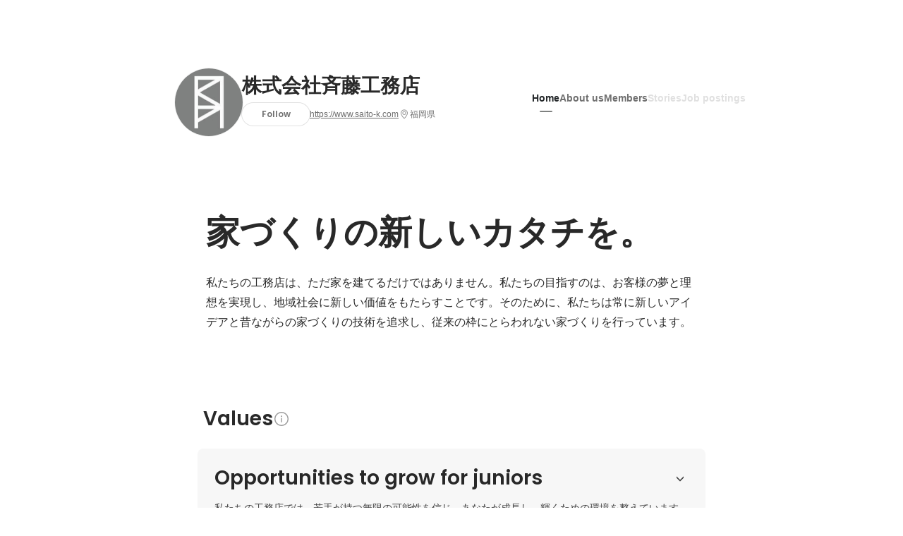

--- FILE ---
content_type: text/html; charset=utf-8
request_url: https://en-jp.wantedly.com/companies/company_7869674
body_size: 25363
content:
<!DOCTYPE html>
<html lang="en-JP">
<head>
  <link rel='manifest' href='/manifest.json'>
  <meta charset="utf-8">
  <title>About 株式会社斉藤工務店 - Wantedly</title>
<meta name="keywords" content="株式会社斉藤工務店" />
<meta name="description" content="You can read employee interviews and the latest company&#39;s initiative of 株式会社斉藤工務店. 私たちの工務店は、ただ家を建てるだけではありません。私たちの目指すのは、お客様の夢と理想を実現し、地域社会に新しい価値をもたらすことです。そのために、私たちは常に新しいアイデアと昔ながらの家づくりの技術を追求し、従来の枠にとらわれない家づくりを行っています。" />

<link href="/favicon.ico" rel="icon" />
<link href="/apple-touch-icon-precomposed.png" rel="apple-touch-icon-precomposed" />
<link rel="alternate" hreflang="x-default" href="https://www.wantedly.com/companies/company_7869674" /><link rel="alternate" hreflang="ja" href="https://www.wantedly.com/companies/company_7869674" /><link rel="alternate" hreflang="en" href="https://sg.wantedly.com/companies/company_7869674" /><link rel="alternate" hreflang="ja-jp" href="https://www.wantedly.com/companies/company_7869674" /><link rel="alternate" hreflang="en-jp" href="https://en-jp.wantedly.com/companies/company_7869674" /><link rel="alternate" hreflang="en-sg" href="https://sg.wantedly.com/companies/company_7869674" />
<meta property="og:title" content="About 株式会社斉藤工務店 - Wantedly" />
<meta property="og:image" content="https://images.wantedly.com/i/5qkkwLP?h=1440&amp;w=1440" />
<meta property="twitter:image" content="https://images.wantedly.com/i/5qkkwLP?h=1440&amp;w=1440" />
<meta property="og:type" content="article" />
<meta property="og:description" content="You can read employee interviews and the latest company&#39;s initiative of 株式会社斉藤工務店. 私たちの工務店は、ただ家を建てるだけではありません。私たちの目指すのは、お客様の夢と理想を実現し、地域社会に新しい価値をもたらすことです。そのために、私たちは常に新しいアイデアと昔ながらの家づくりの技術を追求し、従来の枠にとらわれない家づくりを行っています。" />
<meta property="og:url" content="https://www.wantedly.com/companies/company_7869674" />

<meta property="fb:app_id" content="234170156611754" />
<meta name="twitter:card" content="summary_large_image" />
<meta name="twitter:site" content="@wantedly" />
<meta name="twitter:url" content="https://www.wantedly.com/companies/company_7869674" />
<meta name="twitter:title" content="About 株式会社斉藤工務店 - Wantedly" />
<meta name="twitter:description" content="You can read employee interviews and the latest company&#39;s initiative of 株式会社斉藤工務店. 私たちの工務店は、ただ家を建てるだけではありません。私たちの目指すのは、お客様の夢と理想を実現し、地域社会に新しい価値をもたらすことです。そのために、私たちは常に新しいアイデアと昔ながらの家づくりの技術を追求し、従来の枠にとらわれない家づくりを行っています。" />
<link rel="canonical" href="https://www.wantedly.com/companies/company_7869674" />
<link rel="alternate" type="application/rss+xml" title="RSS" href="https://en-jp.wantedly.com/projects.xml" />

<meta name="csrf-param" content="authenticity_token" />
<meta name="csrf-token" content="KINyldH1zRCojmQK4v7jospGaAJf7BA8PmOujIwVI4SVWKDeMVkZrXy8o0yj5eYRm0mdSuPMl4ONGyBLb4yYeQ==" />
<link rel="apple-touch-icon" href="/apple-touch-icon.png" />
<link rel="icon" type="image/png" href="/android-touch-icon.png" size="192x192" />
<meta name="apple-mobile-web-app-title" content="Wantedly" />
<meta name="application-name" content="Wantedly" />
<meta property="slack-app-id" content="A011NT5QACS" />
<script type="application/ld+json">{"@context":"https://schema.org","@graph":[{"@type":"Organization","@id":"https://en-jp.wantedly.com/#organization","name":"Wantedly","url":"https://en-jp.wantedly.com/","sameAs":["https://wantedlyinc.com","https://www.facebook.com/wantedly","https://x.com/wantedly"]},{"@type":"WebSite","@id":"https://en-jp.wantedly.com/#website","url":"https://en-jp.wantedly.com/","name":"Wantedly","inLanguage":"en","publisher":{"@id":"https://en-jp.wantedly.com/#organization"},"potentialAction":{"@type":"SearchAction","target":{"@type":"EntryPoint","urlTemplate":"https://en-jp.wantedly.com/search?query={search_term_string}"},"query-input":"required name=search_term_string"}},{"@type":"WebPage","@id":"https://en-jp.wantedly.com/companies/company_7869674#webpage","url":"https://en-jp.wantedly.com/companies/company_7869674","name":"株式会社斉藤工務店 Company Information","inLanguage":"en","isPartOf":{"@id":"https://en-jp.wantedly.com/#website"},"publisher":{"@id":"https://en-jp.wantedly.com/#organization"},"description":"You can read employee interviews and the latest company's initiative of 株式会社斉藤工務店. 私たちの工務店は、ただ家を建てるだけではありません。私たちの目指すのは、お客様の夢と理想を実現し、地域社会に新しい価値をもたらすことです。そのために、私たちは常に新しいアイデアと昔ながらの家づくりの技術を追求し、従来の枠にとらわれない家づくりを行っています。","breadcrumb":{"@id":"https://en-jp.wantedly.com/companies/company_7869674#breadcrumbs"},"about":{"@id":"https://en-jp.wantedly.com/companies/company_7869674#organization"},"mainEntity":{"@id":"https://en-jp.wantedly.com/companies/company_7869674#organization"},"mainEntityOfPage":{"@id":"https://en-jp.wantedly.com/companies/company_7869674#webpage"},"primaryImageOfPage":{"@type":"ImageObject","url":"https://images.wantedly.com/i/5qkkwLP"},"hasPart":[{"@type":"SiteNavigationElement","@id":"https://en-jp.wantedly.com/companies/company_7869674#sitenav","name":"Site Navigation","hasPart":[{"@type":"WebPage","name":"Home","url":"https://en-jp.wantedly.com/companies/company_7869674","inLanguage":"en"},{"@type":"WebPage","name":"About","url":"https://en-jp.wantedly.com/companies/company_7869674/about","inLanguage":"en"},{"@type":"WebPage","name":"Member","url":"https://en-jp.wantedly.com/companies/company_7869674/members","inLanguage":"en"},{"@type":"WebPage","name":"Stories","url":"https://en-jp.wantedly.com/companies/company_7869674/stories","inLanguage":"en"}]}]},{"@type":"Organization","@id":"https://en-jp.wantedly.com/companies/company_7869674#organization","name":"株式会社斉藤工務店","url":"https://en-jp.wantedly.com/companies/company_7869674","logo":{"@type":"ImageObject","url":"https://d2v9k5u4v94ulw.cloudfront.net/assets/images/18100619/original/e81fc302-5fca-4b23-b566-6dda2879794f?1718247221"},"legalName":"株式会社斉藤工務店","foundingDate":"2024-06-01","address":{"@type":"PostalAddress","addressCountry":"JP","streetAddress":"中央区天神1-1-1 アクロス福岡東オフィス8階","addressLocality":"福岡市"},"contactPoint":{"@type":"ContactPoint","contactType":"customer service","url":"https://www.saito-k.com"},"sameAs":["https://www.saito-k.com"],"areaServed":[{"@type":"Country","name":"JP"}],"slogan":"家づくりの新しいカタチを。","description":"私たちの工務店は、ただ家を建てるだけではありません。私たちの目指すのは、お客様の夢と理想を実現し、地域社会に新しい価値をもたらすことです。そのために、私たちは常に新しいアイデアと昔ながらの家づくりの技術を追求し、従来の枠にとらわれない家づくりを行っています。"},{"@type":"BreadcrumbList","@id":"https://en-jp.wantedly.com/companies/company_7869674#breadcrumbs","itemListElement":[{"@type":"ListItem","position":1,"name":"Wantedly","item":"https://en-jp.wantedly.com/projects"},{"@type":"ListItem","position":2,"name":"株式会社斉藤工務店","item":"https://en-jp.wantedly.com/companies/company_7869674"}]}]}
</script>
  <script type="application/json" id="wantedly-app-config">{"env":"production","controller":"companies","action":"show","params_id":"company_7869674","query_params":{},"current_user_id":null,"current_user_id_full":null,"current_user_id_civic_only":null,"request_mobile":false,"is_iphone":false,"user_signed_in":false,"keep_signed_out":false,"facebook_auto_login_enabled":true,"signed_in_as_company":false,"current_company_id":null,"current_company_name":"null","current_company_plan":"null","current_job_id":null,"role_cd":null,"fb_app_id":"234170156611754","twitter_oauth_url":"https://en-jp.wantedly.com/user/auth/twitter?origin=https%3A%2F%2Fen-jp.wantedly.com%2Fcompanies%2Fcompany_7869674","facebook_oauth_url":"https://en-jp.wantedly.com/user/auth/facebook?origin=https%3A%2F%2Fen-jp.wantedly.com%2Fcompanies%2Fcompany_7869674","linkedin_oauth_url":"https://en-jp.wantedly.com/user/auth/linkedin?origin=https%3A%2F%2Fen-jp.wantedly.com%2Fcompanies%2Fcompany_7869674","google_oauth_url":"https://en-jp.wantedly.com/user/auth/google?origin=https%3A%2F%2Fen-jp.wantedly.com%2Fcompanies%2Fcompany_7869674","apple_client_id":"com.wantedly.www","linkedin_login_available":false,"current_country":"japan","visit_url":"https://www.wantedly.com","accounts_url":"https://accounts.wantedly.com","platform_url":"https://platform.wantedly.com","source_cd":0,"session_id":"a1347469c941e2d20b6e8d19e39846ad","global_csrf_token":"xob0S0VO/hunlDYVBsme+/M5oqtDVT+PN+FLMZlKMgp7XSYApeIqpnOm8VNH0ptIojZX4/91uDCEmcX2etOJ9w==","visit_date_released_to_current_company":false,"tools_oauth_client_id":"29fc56b1a4740a5c65af0a56d9c55496f2c4f386a03d4a9497e161ac854861fe","tools_oauth_secret":"f77aea6386dee914e033ed3ce4242ed82c2b1d68629a94bdfcfbabba3c985633","is_premium_user":false,"user_profile_progress_rate":0,"usable_webp":true,"featureFlags":{},"stripe_user_payment_public_key":"pk_live_K58GPH4JpXDR9OYhQt9ZWAgc","stripe_public_key":"pk_live_HBOlbVSpP7qon4S2yJ0xNMHP","stripe_singapore_public_key":"pk_live_dlMUKChCEgKq9IxPGCLyPHWd","stripe_hong_kong_public_key":"pk_live_ZEfX5HaMjwcSNlVN4y5SAbDk"}</script>
<script type="application/json" id="i18n-config">{"defaultLocale":"en","locale":"en"}</script>
  <script type="application/json" id="wantedly-i18n-flags">{"writer_available":true,"address_suffix_available":true,"meta_tag_projects_show_seo_available":true,"required_profile_items_notification_available":true,"resume_import_notification_enabled":false,"international_new_job_postings_campaign_available":false,"early_signup_triggers_enabled":false,"international_carousel_featured_only_enabled":false,"international_client_registration_flow_available":false,"international_apps_available":true,"international_new_project_page_available":false,"company_past_members_available":true,"default_project_filter_available":true,"project_category_available":true,"linkedin_login_available":false,"writing_program_available":true,"bookmarker_hunting_available":true,"video_available":true,"antisocial_check_available":true,"company_ranking_available":true,"friend_invitation_available":true,"overseas_feature_company_tag_available":true,"facebook_connect_available":true,"twitter_connect_available":true,"linkedin_connect_available":true,"github_connect_available":true,"whatsapp_connect_available":true,"hatena_connect_available":true,"instagram_connect_available":true,"facebook_support_available":true,"twitter_support_available":true,"linkedin_support_available":false,"whatsapp_support_available":false,"github_support_available":true,"hatena_support_available":true,"instagram_support_available":true,"support_message_suggestion_available":false,"call_support_available":true,"company_feeds_available":true,"area_filter_available":true,"company_filter_available":false,"keyword_filter_available":true,"global_keyword_filter_available":true,"global_header_options_available":true,"segment_type_questionnaire_available":false,"prefecture_option_available":false,"project_tutorial_available":false,"trial_2017_available":true,"candidacy_visible_time_limit_exists":false,"employee_interview_available":true,"material_available":true,"detailed_header_available":true,"enterprise_dashboard_available":true,"enterprise_international_dashboard_available":false,"enterprise_current_plan_options_available":true,"enterprise_navigation_group_available":true,"seminar_available":false,"activity_score_ordering_available":false,"candidate_limit_message_available":true,"candidate_watch_available":true,"candidate_learn_more_available":true,"status_updated_buttons_available":true,"visit_date_dialog_available":true,"enterprise_project_member_role_selector_available":true,"mf_kessai_available":true,"founded_on_year_suffix_required":false,"number_month_list":false,"analytics_generations_short_year":false,"scout_setting_available":true,"direct_scout_option_available":true,"require_published_projects_to_show_scout_menu":true,"full_scout_option_available":true,"scout_user_positive_action_available":true,"application_to_scout_available":true,"scout_clickable_items_enabled":true,"scout_filters_occupation_available":true,"scout_filters_activity_available":true,"scout_filters_items_available":true,"scout_filters_recommend_available":true,"scout_filters_connection_available":true,"scout_filters_scout_received_available":true,"scout_filters_age_range_available":true,"scout_filters_sort_available":true,"scout_filters_motivation_available":true,"scout_filters_location_available":true,"scout_filters_new_grad_available":true,"scout_filters_countries_available":false,"footer_subtitle_available":true,"register_with_facebook_post_available":false,"simple_signin_available":false,"client_material_request_available":false,"daily_pickup_available":false,"edit_with_detailed_flow_available":true,"enterprise_view_watch_users_available":true,"enterprise_view_bookmark_count_available":true,"user_violation_available":false,"subcategory_available":true,"medical_available":true,"keywords_available":true,"featured_project_list_available":false,"company_project_available":true,"enterprise_plan_update_available":true,"scout_countries_option_available":false,"enterprise_plan_self_cancellation_available":true,"enterprise_plan_upgrade_available":true,"pricing_and_option_available":true,"payment_method_bill_available":true,"payment_method_card_available":true,"premium_user_available":true,"premium_user_status_visible":true,"free_scout_available":false,"profile_cover_post_available":false,"secret_profile_available":true,"enterprise_analytics_available":true,"international_wantedly_feed_available":true,"international_wantedly_people_available":true,"international_enterprise_show_journal":false,"project_filter_conditions_available":false,"visit_date_available":true,"recommendation_of_keywords_after_application_available":true,"international_client_inquiry_available":true,"international_feed_editable":false,"international_enterprise_analytics_available":false,"social_share_buttons_available":true,"opt_out_trackers_available":false,"show_application_qualification":true,"project_support_available":true,"pdf_uploader_available":true,"apply_complete_resume_uploader_available":false,"keyword_suggestion_activated":false,"meetup_index_page_available":true,"show_project_creation_admin":false,"pubsub_email_available":false,"discover_available":true,"new_obligate_resume_available":false,"invoice_sending_available":true,"postal_code_available":true,"company_registration_address_required":false,"company_registration_phone_required":false,"improve_intl_projects_creation_enabled":false,"project_traits_available":true,"internationnal_project_show_after_modal":false,"google_rich_results_available":false,"keyword_search_target":false,"show_share_modal_after_post":false,"show_user_posts":true,"private_consulting_available":false,"kickoff_seminar_available":false,"engagement_suite_available_country":true,"profile_scout_available":false,"show_new_further_reading":false,"show_further_reading_posts":true,"job_posts_fully_visible_when_logged_out":false,"perk_enabled":false,"internal_story_enabled":false,"show_intl_journal_sidebar":false,"membership_request_enabled":true,"sitemap_meetups_enabled":true,"sitemap_wantedly_premium_enabled":false,"sitemap_resumes_enabled":false,"sitemap_way_of_writing_resumes_enabled":false,"sitemap_engagement_enabled":false,"sitemap_hiring_enabled":false,"sitemap_open_api_enabled":false,"sitemap_recommended_environment_enabled":false,"sitemap_about_enabled":false}</script>
<script type="application/json" id="wantedly-flash">{"alert":null,"notice":null}</script>

  

  
  <script>
//<![CDATA[
window.gon={};
//]]>
</script>
  
  <script src="//www.google-analytics.com/analytics.js" async="async"></script>
  <script>
  (function (w, ga) {
    w.GoogleAnalyticsObject = ga;
    w[ga] =
      w[ga] ||
      function () {
        (w[ga].q = w[ga].q || []).push(arguments);
      };
    w[ga].l = Date.now();
  })(window, "ga");

  ga('create', 'UA-12847756-21', { cookieDomain: 'wantedly.com' });




  // Clear referrer when redirected back after OAuth so that the session referrer will not be overwritten with the auth provider url.
  // cf. https://github.com/wantedly/wantedly/issues/38883
  var OMNIAUTH_CALLBACK_KEY = "omniauth_callback";
  var hasOmniauthCallbackCookie = (new RegExp("(?:^|;\\s*)" + escape(OMNIAUTH_CALLBACK_KEY).replace(/[\-\.\+\*]/g, "\\$&") + "\\s*\\=")).test(document.cookie);
  if (hasOmniauthCallbackCookie) {
    if (unescape(document.cookie.replace(new RegExp("(?:^|.*;\\s*)" + escape(OMNIAUTH_CALLBACK_KEY).replace(/[\-\.\+\*]/g, "\\$&") + "\\s*\\=\\s*((?:[^;](?!;))*[^;]?).*"), "$1")) === "true") {
      ga('set', 'referrer', location.origin);
      // Clear cookie
      document.cookie = escape(OMNIAUTH_CALLBACK_KEY) + "=; expires=Thu, 01 Jan 1970 00:00:00 GMT; path=/";
    }
  }

  ga('send', 'pageview', null);
  ga('set', 'dimension1', "not_logged_in");
  ga('set', 'dimension2', "japan");

  </script>


    <script>window.eventTrackingGlobalProperties = {"country":"japan","locale":"en","user_id":null,"user_name":null,"user_email":null,"company_id":null,"company_name":null};</script>
  <script src="https://de7iszmjjjuya.cloudfront.net/assets/build/v1/gtm/loader-dfe56b27bda943d53a7f.js" crossorigin="anonymous"></script>

    <script src="https://www.googletagmanager.com/gtm.js?id=GTM-NK3SZPP" async="async"></script>
    <script type="text/javascript">
    (function (w, l) {
      w[l] = w[l] || [];
      w[l].push({
        "gtm.start": Date.now(),
        event: "gtm.js",
      });
    })(window, "dataLayer");
    </script>



  <script src="https://accounts.google.com/gsi/client" async="async" defer="defer"></script>

  <link rel="preconnect" href="https://fonts.googleapis.com">
  <link rel="preconnect" href="https://fonts.gstatic.com" crossorigin>
    <link rel="preload" as="image" href="https://images.wantedly.com/i/5qkkwLP?h=800&amp;w=2560">

    <script type="application/json" id="ssr-app-data">{"router":{"path":"/companies/company_7869674","query":{},"queryString":""},"page":"companies#show","auth":{"current_user":null,"current_company":null,"current_country":"japan","current_user_company_ids":[],"culture_map_editable_company_ids":[],"locale":"en","current_member_permission":null},"body":{"company":{"id":5830882,"name":"株式会社斉藤工務店","company_name":"company_7869674","origin":"私たちの工務店は、ただ家を建てるだけではありません。私たちの目指すのは、お客様の夢と理想を実現し、地域社会に新しい価値をもたらすことです。そのために、私たちは常に新しいアイデアと昔ながらの家づくりの技術を追求し、従来の枠にとらわれない家づくりを行っています。","url":"https://www.saito-k.com","mission_statement":"家づくりの新しいカタチを。","founder":"","founded_on":"2024-06-01","payroll_number":null,"latitude":33.5915572,"longitude":130.4023393,"short_location":"福岡県","address_prefix":"福岡市中央区天神1-1-1","address_suffix":"アクロス福岡東オフィス8階","font_color_code":"#7f8180","twitter":null,"facebook":null,"country":"japan","company_path":"/companies/company_7869674","misc_tag_names":[],"project_count":0,"post_count":0,"lastest_post_published_at":null,"has_descriptions":true,"is_trial":true,"policy_update":false,"avatar":{"id":18100619,"url":"https://d2v9k5u4v94ulw.cloudfront.net/assets/images/18100619/original/e81fc302-5fca-4b23-b566-6dda2879794f?1718247221"},"background":{"id":null,"url":"https://images.wantedly.com/i/5qkkwLP"},"company_top_video":null,"visible_company_values":[{"id":97385},{"id":97386},{"id":97387},{"id":97388},{"id":97389},{"id":97390}]},"company_followings":[],"onboarding_incomplete":null,"featured_memberships":[{"id":385288,"display_order":1,"show_page_featured_display_order":2,"members_page_featured_display_order":-1,"user":{"id":186146321,"name":"吉田 隼","user_path":"/users/186146321","avatar":{"id":null,"url":"https://images.wantedly.com/i/7rqZtJL"},"profile":{"id":26725932,"introduction":null,"position":"Other","cover_post":null}}},{"id":385152,"display_order":2,"show_page_featured_display_order":3,"members_page_featured_display_order":-1,"user":{"id":186090698,"name":"小谷 洸生","user_path":"/users/186090698","avatar":{"id":null,"url":"https://images.wantedly.com/i/e9pbMMm"},"profile":{"id":26724491,"introduction":null,"position":"営業部　分譲住宅事業部","cover_post":null}}},{"id":385287,"display_order":4,"show_page_featured_display_order":5,"members_page_featured_display_order":-1,"user":{"id":186146181,"name":"和間 美月","user_path":"/users/186146181","avatar":{"id":null,"url":"https://images.wantedly.com/i/dsrp3f4"},"profile":{"id":26725927,"introduction":null,"position":"設計部　福岡設計課","cover_post":null}}},{"id":385256,"display_order":3,"show_page_featured_display_order":5,"members_page_featured_display_order":-1,"user":{"id":186134947,"name":"Tomohiro Amemiya","user_path":"/users/186134947","avatar":{"id":null,"url":"https://images.wantedly.com/i/65a6Hvt"},"profile":{"id":26725775,"introduction":"普遍的なデザインと暮らしやすさの両立を。\nお客様の立場に立って、暮らし方の提案を行い、10～20年先の生活を見越した設計をしております。\n時代に合わせた変化と普遍的なデザインの融合を目指しています。","position":"設計部　部長","cover_post":null}}}],"company_membership_sections":[],"projects":[],"projects_total_count":0,"meetups":[],"meetups_total_count":0,"portfolio_projects":[{"id":70607,"title":"モデルハウスCOAN","description":"数多くのお客さまとの家づくりを元に、ずっと愛着を持って住んでいただける基本となるプランを考案しました。家族が若いときも、年老いても、永く快適な生活ができる実用的で楽しいプラン。\r\nそれが、平屋の発想を2階建てに生かしたCOANの「永遠の間取り」です。","canonical_url":"https://www.wantedly.com/portfolio/projects/70607","cover_image":{"id":18375947,"url":"https://d2v9k5u4v94ulw.cloudfront.net/assets/images/18375947/original/2cae6ea7-f7be-4372-885b-08d84bbb6412?1719481358"}},{"id":70590,"title":"平屋モデルハウス_久留米","description":"「平屋でこういう生活はどうですか？」という提案が詰まった平屋のコンセプトハウス。\r\nお子様が小さい時、思春期の時、孫の誕生、みんなが集まったホームパーティの時、\r\n一人の時、毎日の生活、それぞれの時期にそれぞれの生活を許してくれる。\r\nそんな子育て期から老後まで、楽しく人生を謳歌できる住まいとなっています。","canonical_url":"https://www.wantedly.com/portfolio/projects/70590","cover_image":{"id":18128430,"url":"https://d2v9k5u4v94ulw.cloudfront.net/assets/images/18128430/original/60a00a36-e8e5-49fc-967e-150d44967c88?1717570355"}}],"post_pins":[],"posts":null,"latest_pinnable_posts":[],"company_values":[{"id":97386,"description":"私たちの工務店は、一人ひとりの社員が誇りを持ち、日々挑戦し続けることを大切にしています。私たちは、建築のプロフェッショナルとしてだけでなく、人としても成長できる環境を提供しています。","rank":2,"feature":"impressive_members","feature_title":"Exceptional team members","feature_title_with_break":"Exceptional team members","feature_color":"#618feb","feature_cd":0},{"id":97388,"description":"私たちの工務店では、単なる建物ではなく「心の拠り所」となる空間を創造しています。お客様の夢や希望をカタチにするため、一つ一つのプロジェクトに情熱と愛情を込めています。私たちが手がける住宅や商業施設は、どれもオンリーワンのプロダクトです。","rank":4,"feature":"love_for_product","feature_title":"Love for product","feature_title_with_break":"Love for product","feature_color":"#618feb","feature_cd":1},{"id":97389,"description":"私たちの工務店では、フラットな組織を目指しています。社員一人ひとりが自分の意見やアイデアを自由に発言し、それが実際の業務に反映される環境を大切にしています。","rank":5,"feature":"flat_organization","feature_title":"Flat organization","feature_title_with_break":"Flat organization","feature_color":"#618feb","feature_cd":3},{"id":97390,"description":"私たちの工務店では、従業員一人ひとりが自分のペースで働けるよう、柔軟な勤務時間制度を導入しています。家族との時間を大切にしたい方や、趣味や自己研鑽に時間を割きたい方も、無理なく仕事とプライベートを両立できる環境です。","rank":6,"feature":"work_life_balance","feature_title":"Work-life balance","feature_title_with_break":"Work-life balance","feature_color":"#ab6bdb","feature_cd":10},{"id":97385,"description":"私たちの工務店では、若手が持つ無限の可能性を信じ、あなたが成長し、輝くための環境を整えています。経験の浅い方でも大歓迎。豊富な実績を持つ先輩職人たちが、丁寧に指導しながら、あなたを次世代のリーダーへと育てます。","rank":1,"feature":"good_for_junior","feature_title":"Opportunities to grow for juniors","feature_title_with_break":"Opportunities to grow for juniors","feature_color":"#eb4f95","feature_cd":20},{"id":97387,"description":"建築の世界で一歩を踏み出すなら、今がチャンスです。私たちの工務店では、次世代を担う若い力を育てることに力を入れています。インターンシップを通じて、あなたの可能性を広げ、建築の未来を共に創りましょう。","rank":3,"feature":"internship","feature_title":"Welcoming interns","feature_title_with_break":"Welcoming interns","feature_color":"#eb4f95","feature_cd":23}],"culture_map_setting":null,"current_company_id":null,"is_env_qa":false}}</script>
    <script src="https://de7iszmjjjuya.cloudfront.net/assets/build/commons-e16ac0f63ac920922736.js" crossorigin="anonymous" defer="defer"></script>
    <script src="https://de7iszmjjjuya.cloudfront.net/assets/build/main-4ef7be9c749439fd8ea5.js" crossorigin="anonymous" defer="defer"></script>
    
    <script src="https://de7iszmjjjuya.cloudfront.net/assets/build/cross_page_components-9bc2580d3713035143bc.js" crossorigin="anonymous" defer="defer"></script>
    <script src="https://de7iszmjjjuya.cloudfront.net/assets/build/v1/social_login_success_event_tracking-ba1521471fdb80a890a9.js" crossorigin="anonymous" defer="defer"></script>

  <link rel="stylesheet" media="screen" href="https://de7iszmjjjuya.cloudfront.net/assets/build/v1/vendor-styles-2b79173b5e4c68e902dd.css" />
  <link rel="stylesheet" media="screen" href="https://de7iszmjjjuya.cloudfront.net/assets/build/v1/application-226b3920ee454eb7f34a.css" />
  <link rel="stylesheet" media="screen" href="https://de7iszmjjjuya.cloudfront.net/assets/build/ui-react-2022-style-7d048e0e0b881b988a8e.css" />
  <link rel="stylesheet" media="screen" href="https://fonts.googleapis.com/css2?family=Lato:wght@400;700&amp;family=Poppins:wght@300;400;600;700&amp;display=swap" />
  

</head>
<body class=" modal-experiment-enabled">
  
    <noscript><iframe src="https://www.googletagmanager.com/ns.html?id=GTM-NK3SZPP"
    height="0" width="0" style="display:none;visibility:hidden"></iframe></noscript>



  

  <div class='new-ui-modal-full-page-wrapper' id='photo_viewer'>
<div class='new-ui-modal-overlay'>
<div class='viewer-header'>
<div class='close-button'>
<div class='button-icon-small'>
<div class='button-touch-area'>
<div class='icon-button'>
<i class='wt-icon wt-icon-close'></i>
</div>
</div>
</div>
</div>
<div class='pager'>
<div class='page'>1</div>
<div class='slash'>/</div>
<div class='total'>5</div>
</div>
</div>
<div id='photo_viewer_content_wrapper'>
<div id='photo_viewer_content'></div>
<div class='side-button left-button'>
<div class='button-icon-small'>
<div class='button-touch-area'>
<div class='icon-button'>
<div class='icon-button-cover'></div>
<i class='wt-icon wt-icon-chevron-left'></i>
</div>
</div>
</div>
</div>
<div class='side-button right-button'>
<div class='button-icon-small'>
<div class='button-touch-area'>
<div class='icon-button'>
<div class='icon-button-cover'></div>
<i class='wt-icon wt-icon-chevron-right'></i>
</div>
</div>
</div>
</div>
</div>
</div>
</div>

  <div id="fb-root"></div>
  <div id="container">
      
    <div id="main-outer" class="cf">
        <div id="header" class="cf">
          <div id="header-inner">
                <header class='cf sticky' data-env='production' data-has-elevation='true' data-locale='en' id='global-header'></header>

          </div>
        </div>
        
      

      <div id="main" class="companies-controller companies-show action-show cf">
        <div id="main-inner" class="cf">
          <!-- TODO(kdnk): Load font when RootContainer is mounted. -->
<div data-component="App" data-ssr-props="{}" data-hydrate=""><style data-styled="true" data-styled-version="5.3.11">.kehmct{-webkit-transition-property:opacity;transition-property:opacity;-webkit-transition-duration:150ms;transition-duration:150ms;-webkit-transition-timing-function:linear;transition-timing-function:linear;opacity:0;}/*!sc*/
data-styled.g359[id="LazyImage__Div-sc-1g3x8q1-1"]{content:"kehmct,"}/*!sc*/
#container{min-width:auto;}/*!sc*/
#main{margin-top:0;margin-bottom:0;}/*!sc*/
#main-inner{width:auto;}/*!sc*/
data-styled.g360[id="sc-global-JkaJv1"]{content:"sc-global-JkaJv1,"}/*!sc*/
.jrwlFo{display:-webkit-box;display:-webkit-flex;display:-ms-flexbox;display:flex;-webkit-box-pack:center;-webkit-justify-content:center;-ms-flex-pack:center;justify-content:center;-webkit-align-items:center;-webkit-box-align:center;-ms-flex-align:center;align-items:center;box-sizing:border-box;color:rgba(0,0,0,0.84);padding:0 19px;min-width:90px;height:28px;border-radius:100px;border:none;cursor:pointer;background:transparent;-webkit-transition:all 150ms cubic-bezier(0,0,1,1) 0s;transition:all 150ms cubic-bezier(0,0,1,1) 0s;white-space:nowrap;}/*!sc*/
data-styled.g372[id="FollowButtonContainer__FollowButton-sc-1qq6swk-0"]{content:"jrwlFo,"}/*!sc*/
.loaGuh{width:100%;display:-webkit-box;display:-webkit-flex;display:-ms-flexbox;display:flex;-webkit-box-pack:justify;-webkit-justify-content:space-between;-ms-flex-pack:justify;justify-content:space-between;padding-bottom:1px;}/*!sc*/
@media screen and (min-width:64em){.loaGuh{gap:16px;-webkit-box-pack:center;-webkit-justify-content:center;-ms-flex-pack:center;justify-content:center;}}/*!sc*/
data-styled.g373[id="HeaderNav__Nav-sc-15k9xkr-0"]{content:"loaGuh,"}/*!sc*/
.hzAwbv{font-family:"Hiragino Sans","ヒラギノ角ゴシック Pro","Hiragino Kaku Gothic Pro","メイリオ",Meiryo,Osaka,"ＭＳ Ｐゴシック","MS PGothic",sans-serif;text-align:center;font-size:14px;line-height:22px;font-weight:600;display:inline-block;-webkit-flex-shrink:0;-ms-flex-negative:0;flex-shrink:0;position:relative;padding:12px 0;color:rgba(0,0,0,0.56);cursor:pointer;-webkit-transition:all 150ms cubic-bezier(0,0,1,1) 0s;transition:all 150ms cubic-bezier(0,0,1,1) 0s;}/*!sc*/
.hzAwbv:link,.hzAwbv:visited{color:rgba(0,0,0,0.56);}/*!sc*/
.hzAwbv:hover{-webkit-text-decoration:none;text-decoration:none;-webkit-transition:all 200ms cubic-bezier(0.3,0.3,0.3,1) 0s;transition:all 200ms cubic-bezier(0.3,0.3,0.3,1) 0s;color:rgba(0,0,0,0.84);}/*!sc*/
@media screen and (min-width:64em){.hzAwbv{padding:8px 0;}}/*!sc*/
.hzAwbv.active-nav-link-item{font-weight:700;color:#7f8180;}/*!sc*/
.hzAwbv.active-nav-link-item:before{position:absolute;width:18px;height:2px;border-radius:1px;background-color:#7f8180;content:"";display:inline-block;bottom:-1px;left:50%;-webkit-transform:translateX(-50%);-ms-transform:translateX(-50%);transform:translateX(-50%);}/*!sc*/
@media screen and (min-width:64em){.hzAwbv.active-nav-link-item{color:inherit;}.hzAwbv.active-nav-link-item:hover{opacity:1;}}/*!sc*/
.lWrDi{font-family:"Hiragino Sans","ヒラギノ角ゴシック Pro","Hiragino Kaku Gothic Pro","メイリオ",Meiryo,Osaka,"ＭＳ Ｐゴシック","MS PGothic",sans-serif;text-align:center;font-size:14px;line-height:22px;font-weight:600;display:inline-block;-webkit-flex-shrink:0;-ms-flex-negative:0;flex-shrink:0;position:relative;padding:12px 0;color:rgba(0,0,0,0.12);cursor:default;-webkit-transition:all 150ms cubic-bezier(0,0,1,1) 0s;transition:all 150ms cubic-bezier(0,0,1,1) 0s;}/*!sc*/
.lWrDi:link,.lWrDi:visited{color:rgba(0,0,0,0.12);}/*!sc*/
.lWrDi:hover{-webkit-text-decoration:none;text-decoration:none;-webkit-transition:all 200ms cubic-bezier(0.3,0.3,0.3,1) 0s;transition:all 200ms cubic-bezier(0.3,0.3,0.3,1) 0s;}/*!sc*/
@media screen and (min-width:64em){.lWrDi{padding:8px 0;}}/*!sc*/
.lWrDi.active-nav-link-item{font-weight:700;color:#7f8180;}/*!sc*/
.lWrDi.active-nav-link-item:before{position:absolute;width:18px;height:2px;border-radius:1px;background-color:#7f8180;content:"";display:inline-block;bottom:-1px;left:50%;-webkit-transform:translateX(-50%);-ms-transform:translateX(-50%);transform:translateX(-50%);}/*!sc*/
@media screen and (min-width:64em){.lWrDi.active-nav-link-item{color:inherit;}.lWrDi.active-nav-link-item:hover{opacity:1;}}/*!sc*/
data-styled.g374[id="HeaderNav__NavLinkItem-sc-15k9xkr-1"]{content:"hzAwbv,lWrDi,"}/*!sc*/
.jpYuBs{width:100%;aspect-ratio:256 / 80;height:auto;}/*!sc*/
data-styled.g376[id="CoverImage__Base-sc-tw3rrf-0"]{content:"jpYuBs,"}/*!sc*/
.ljXxza{background-size:cover;background-position:center;background-color:#cccccc;width:100%;height:100%;}/*!sc*/
@media screen and (max-width:960px){.ljXxza{background-size:contain;background-repeat:no-repeat;background-color:#ffffff;}}/*!sc*/
data-styled.g377[id="CoverImage__StyledImage-sc-tw3rrf-1"]{content:"ljXxza,"}/*!sc*/
.byOpTe{display:-webkit-box;display:-webkit-flex;display:-ms-flexbox;display:flex;-webkit-flex-direction:column;-ms-flex-direction:column;flex-direction:column;}/*!sc*/
@media screen and (min-width:64em){.byOpTe{-webkit-flex-direction:column-reverse;-ms-flex-direction:column-reverse;flex-direction:column-reverse;margin-bottom:80px;border:none;}}/*!sc*/
data-styled.g400[id="Header__Base-sc-1fxlgo9-0"]{content:"byOpTe,"}/*!sc*/
@media screen and (min-width:64em){.gKmjMz{position:relative;display:block;}}/*!sc*/
data-styled.g401[id="Header__CoverImageWrapper-sc-1fxlgo9-1"]{content:"gKmjMz,"}/*!sc*/
.xosyL{position:relative;display:block;width:56px;height:56px;border-radius:50%;}/*!sc*/
@media screen and (min-width:64em){.xosyL{width:96px;height:96px;}}/*!sc*/
data-styled.g403[id="Header__AvatarImageLink-sc-1fxlgo9-3"]{content:"xosyL,"}/*!sc*/
.hQyvaS{width:inherit;height:inherit;}/*!sc*/
data-styled.g404[id="Header__StyledAvatar-sc-1fxlgo9-4"]{content:"hQyvaS,"}/*!sc*/
.dbIffh{width:inherit;height:inherit;object-fit:contain;}/*!sc*/
data-styled.g405[id="Header__AvatarImage-sc-1fxlgo9-5"]{content:"dbIffh,"}/*!sc*/
.jElSbc{background-color:white;}/*!sc*/
@media screen and (min-width:64em){.jElSbc{margin:24px auto 16px;max-width:960px;box-shadow:none;z-index:20;position:static;height:auto;width:auto;}}/*!sc*/
data-styled.g408[id="Header__HeaderBar-sc-1fxlgo9-8"]{content:"jElSbc,"}/*!sc*/
.dQcHkZ{display:-webkit-box;display:-webkit-flex;display:-ms-flexbox;display:flex;-webkit-flex-direction:column;-ms-flex-direction:column;flex-direction:column;padding:20px 16px 12px;}/*!sc*/
@media screen and (min-width:64em){.dQcHkZ{padding:8px 24px;-webkit-flex-direction:row;-ms-flex-direction:row;flex-direction:row;height:auto;margin:0 auto;box-sizing:border-box;gap:12px;-webkit-box-pack:justify;-webkit-justify-content:space-between;-ms-flex-pack:justify;justify-content:space-between;-webkit-align-items:center;-webkit-box-align:center;-ms-flex-align:center;align-items:center;}}/*!sc*/
data-styled.g409[id="Header__HeaderBarInner-sc-1fxlgo9-9"]{content:"dQcHkZ,"}/*!sc*/
.caucoW{width:100%;display:-webkit-box;display:-webkit-flex;display:-ms-flexbox;display:flex;-webkit-align-items:flex-start;-webkit-box-align:flex-start;-ms-flex-align:flex-start;align-items:flex-start;gap:16px;}/*!sc*/
@media screen and (min-width:64em){.caucoW{gap:20px;-webkit-align-items:center;-webkit-box-align:center;-ms-flex-align:center;align-items:center;}}/*!sc*/
data-styled.g410[id="Header__HeaderLeft-sc-1fxlgo9-10"]{content:"caucoW,"}/*!sc*/
.kxQafw{-webkit-flex:1;-ms-flex:1;flex:1;display:-webkit-box;display:-webkit-flex;display:-ms-flexbox;display:flex;-webkit-flex-direction:column;-ms-flex-direction:column;flex-direction:column;}/*!sc*/
@media screen and (min-width:64em){.kxQafw{padding-bottom:0;}}/*!sc*/
data-styled.g411[id="Header__Meta-sc-1fxlgo9-11"]{content:"kxQafw,"}/*!sc*/
.bzXMrz{display:-webkit-box;display:-webkit-flex;display:-ms-flexbox;display:flex;-webkit-align-items:flex-start;-webkit-box-align:flex-start;-ms-flex-align:flex-start;align-items:flex-start;-webkit-box-pack:justify;-webkit-justify-content:space-between;-ms-flex-pack:justify;justify-content:space-between;}/*!sc*/
@media screen and (min-width:64em){.bzXMrz{width:387px;-webkit-align-items:center;-webkit-box-align:center;-ms-flex-align:center;align-items:center;height:auto;}}/*!sc*/
data-styled.g412[id="Header__MetaUpper-sc-1fxlgo9-12"]{content:"bzXMrz,"}/*!sc*/
.ccNqYQ{display:none;}/*!sc*/
@media screen and (min-width:64em){.ccNqYQ{display:-webkit-box;display:-webkit-flex;display:-ms-flexbox;display:flex;-webkit-flex-shrink:0;-ms-flex-negative:0;flex-shrink:0;}}/*!sc*/
data-styled.g413[id="Header__ButtonWrapper-sc-1fxlgo9-13"]{content:"ccNqYQ,"}/*!sc*/
.BOJxF{color:rgba(0,0,0,0.56);width:96px;}/*!sc*/
data-styled.g414[id="Header__FollowButton-sc-1fxlgo9-14"]{content:"BOJxF,"}/*!sc*/
.egrAxg{color:rgba(0,0,0,0.56);width:100%;}/*!sc*/
data-styled.g415[id="Header__FollowButtonForMobile-sc-1fxlgo9-15"]{content:"egrAxg,"}/*!sc*/
.jnsnon{padding:6px 0;}/*!sc*/
data-styled.g416[id="Header__CommonTouchArea-sc-1fxlgo9-16"]{content:"jnsnon,"}/*!sc*/
.cCXNAs{width:100%;padding:6px 0;}/*!sc*/
data-styled.g417[id="Header__MobileTouchArea-sc-1fxlgo9-17"]{content:"cCXNAs,"}/*!sc*/
.bOuNnL{display:-webkit-box;display:-webkit-flex;display:-ms-flexbox;display:flex;-webkit-align-items:center;-webkit-box-align:center;-ms-flex-align:center;align-items:center;gap:6px;margin:12px 0 8px;width:100%;}/*!sc*/
@media screen and (min-width:64em){.bOuNnL{display:none;}}/*!sc*/
data-styled.g418[id="Header__MobileActionArea-sc-1fxlgo9-18"]{content:"bOuNnL,"}/*!sc*/
.fMjcGd{font-weight:700;font-size:18px;line-height:28px;margin:4px 0 0;-webkit-flex:1;-ms-flex:1;flex:1;}/*!sc*/
@media screen and (min-width:64em){.fMjcGd{line-height:36px;margin-top:0;margin-right:0;font-size:24px;}}/*!sc*/
data-styled.g420[id="Header__CompanyName-sc-1fxlgo9-20"]{content:"fMjcGd,"}/*!sc*/
.kfVhSA{color:rgba(0,0,0,0.84);-webkit-transition:color 150ms cubic-bezier(0,0,1,1) 0s;transition:color 150ms cubic-bezier(0,0,1,1) 0s;display:block;width:100%;}/*!sc*/
.kfVhSA:link,.kfVhSA:visited{color:rgba(0,0,0,0.84);}/*!sc*/
.kfVhSA:hover{-webkit-text-decoration:none;text-decoration:none;color:rgba(0,0,0,0.56);-webkit-transition:color 200ms cubic-bezier(0.3,0.3,0.3,1) 0s;transition:color 200ms cubic-bezier(0.3,0.3,0.3,1) 0s;}/*!sc*/
@media screen and (min-width:64em){.kfVhSA{font-weight:600;font-size:28px;}}/*!sc*/
data-styled.g421[id="Header__CompanyNameLink-sc-1fxlgo9-21"]{content:"kfVhSA,"}/*!sc*/
.jnGeQB{display:-webkit-box;display:-webkit-flex;display:-ms-flexbox;display:flex;-webkit-align-items:center;-webkit-box-align:center;-ms-flex-align:center;align-items:center;gap:8px;-webkit-flex-wrap:wrap;-ms-flex-wrap:wrap;flex-wrap:wrap;margin-top:4px;}/*!sc*/
@media screen and (min-width:64em){.jnGeQB{-webkit-align-items:center;-webkit-box-align:center;-ms-flex-align:center;align-items:center;gap:8px;margin-top:0;}}/*!sc*/
data-styled.g422[id="Header__MetaLower-sc-1fxlgo9-22"]{content:"jnGeQB,"}/*!sc*/
@includes hiragino-sans;/*!sc*/
.fNARgL{color:rgba(0,0,0,0.56);max-width:300px;text-overflow:ellipsis;white-space:nowrap;overflow:hidden;-webkit-text-decoration:underline;text-decoration:underline;-webkit-transition:all 150ms cubic-bezier(0,0,1,1) 0s;transition:all 150ms cubic-bezier(0,0,1,1) 0s;}/*!sc*/
.fNARgL:hover{color:rgba(0,0,0,0.84);-webkit-transition:all 200ms cubic-bezier(0.3,0.3,0.3,1) 0s;transition:all 200ms cubic-bezier(0.3,0.3,0.3,1) 0s;}/*!sc*/
.fNARgL:visited,.fNARgL:active,.fNARgL:link{color:rgba(0,0,0,0.56);-webkit-text-decoration:underline;text-decoration:underline;}/*!sc*/
data-styled.g423[id="Header__OfficialLink-sc-1fxlgo9-23"]{content:"fNARgL,"}/*!sc*/
.cgbSBf{display:-webkit-box;display:-webkit-flex;display:-ms-flexbox;display:flex;-webkit-align-items:center;-webkit-box-align:center;-ms-flex-align:center;align-items:center;white-space:nowrap;}/*!sc*/
data-styled.g424[id="Header__LocationWrapper-sc-1fxlgo9-24"]{content:"cgbSBf,"}/*!sc*/
.tjAIw{color:rgba(0,0,0,0.56);}/*!sc*/
data-styled.g425[id="Header__LocationText-sc-1fxlgo9-25"]{content:"tjAIw,"}/*!sc*/
.gkOhmL{width:16px;height:16px;color:rgba(0,0,0,0.4);}/*!sc*/
data-styled.g426[id="Header__LocationIcon-sc-1fxlgo9-26"]{content:"gkOhmL,"}/*!sc*/
.kzNcOq{min-height:48px;display:-webkit-box;display:-webkit-flex;display:-ms-flexbox;display:flex;width:100%;margin:0 -16px;}/*!sc*/
@media screen and (min-width:64em){.kzNcOq{-webkit-flex-shrink:0;-ms-flex-negative:0;flex-shrink:0;width:auto;margin-left:-24px;margin-right:-24px;padding-top:0;padding-right:0;}}/*!sc*/
data-styled.g427[id="Header__NavWrapper-sc-1fxlgo9-27"]{content:"kzNcOq,"}/*!sc*/
.lbuqde{padding:0 12px;-webkit-flex-shrink:0;-ms-flex-negative:0;flex-shrink:0;width:100%;}/*!sc*/
@media screen and (min-width:64em){.lbuqde{padding:0 24px;}}/*!sc*/
data-styled.g428[id="Header__NavWrapperInner-sc-1fxlgo9-28"]{content:"lbuqde,"}/*!sc*/
.jTJtxr{position:relative;}/*!sc*/
data-styled.g482[id="Carousel__Outer-sc-hm2l1h-4"]{content:"jTJtxr,"}/*!sc*/
.bxqVwS{position:relative;width:100%;display:-webkit-box;display:-webkit-flex;display:-ms-flexbox;display:flex;}/*!sc*/
data-styled.g483[id="Carousel__Inner-sc-hm2l1h-5"]{content:"bxqVwS,"}/*!sc*/
.evpTau{-webkit-flex-shrink:0;-ms-flex-negative:0;flex-shrink:0;-webkit-box-flex:0;-webkit-flex-grow:0;-ms-flex-positive:0;flex-grow:0;width:calc((100% - 16px * 0) / 1);margin-right:16px;}/*!sc*/
@media screen and (min-width:48em){.evpTau{width:calc((100% - 16px * 0) / 1);margin-right:16px;}}/*!sc*/
@media screen and (min-width:64em){.evpTau{width:calc((100% - 32px * 0) / 1);margin-right:32px;}}/*!sc*/
data-styled.g484[id="Carousel__Child-sc-hm2l1h-6"]{content:"evpTau,"}/*!sc*/
.eowONK{position:relative;}/*!sc*/
data-styled.g485[id="Carousel__Container-sc-hm2l1h-7"]{content:"eowONK,"}/*!sc*/
.juvNQk{position:relative;}/*!sc*/
data-styled.g510[id="SectionNavigator__Base-sc-wz08pv-0"]{content:"juvNQk,"}/*!sc*/
.eAfzVq{margin-top:60px;}/*!sc*/
.eAfzVq:first-of-type{margin-top:0;}/*!sc*/
@media screen and (min-width:64em){.eAfzVq{margin:100px auto 0;width:720px;}}/*!sc*/
data-styled.g513[id="Section__NavigatableSection-sc-1pbgs0v-2"]{content:"eAfzVq,"}/*!sc*/
.gkAAko{margin:0 16px;}/*!sc*/
@media screen and (min-width:64em){.gkAAko{width:720px;margin:0 auto;}}/*!sc*/
data-styled.g515[id="Section__NewSectionInner-sc-1pbgs0v-4"]{content:"gkAAko,"}/*!sc*/
.ibugpu{display:-webkit-box;display:-webkit-flex;display:-ms-flexbox;display:flex;-webkit-align-items:center;-webkit-box-align:center;-ms-flex-align:center;align-items:center;margin-bottom:8px;color:rgba(0,0,0,0.84);}/*!sc*/
@media screen and (min-width:64em){.ibugpu{margin-bottom:20px;padding:0 8px;}}/*!sc*/
data-styled.g516[id="Section__SectionTitle-sc-1pbgs0v-5"]{content:"ibugpu,"}/*!sc*/
.hctnJO{background:white;}/*!sc*/
data-styled.g529[id="RootContainer__Page-sc-httlnj-0"]{content:"hctnJO,"}/*!sc*/
@media screen and (max-width:34.9375em){.kVNAhR{padding-top:24px;}}/*!sc*/
data-styled.g530[id="RootContainer__ContentsWrapper-sc-httlnj-1"]{content:"kVNAhR,"}/*!sc*/
.UUCNy{margin-top:80px;}/*!sc*/
@media screen and (min-width:64em){.UUCNy{margin-top:100px;}}/*!sc*/
data-styled.g531[id="RootContainer__Footer-sc-httlnj-2"]{content:"UUCNy,"}/*!sc*/
.fmSmkS{display:none;}/*!sc*/
@media screen and (min-width:64em){.fmSmkS{display:none;z-index:10;padding:50px 0;left:40px;width:160px;position:absolute;top:0px;bottom:unset;}}/*!sc*/
data-styled.g950[id="SectionNavPlacer__Base-sc-8lh62h-0"]{content:"fmSmkS,"}/*!sc*/
.etbcGU{min-width:90px;}/*!sc*/
data-styled.g953[id="SectionNav__Base-sc-q9v8b-0"]{content:"etbcGU,"}/*!sc*/
.jWZnCU{position:relative;}/*!sc*/
data-styled.g956[id="TogglableStyledInput__Wrapper-sc-bchek-0"]{content:"jWZnCU,"}/*!sc*/
.gHmhSG{-webkit-flex:1;-ms-flex:1;flex:1;width:-webkit-fill-available;padding:6px 12px !important;border-radius:4px;overflow-y:auto;-webkit-transition:background-color 0.2s cubic-bezier(0.3,0.3,0.3,1);transition:background-color 0.2s cubic-bezier(0.3,0.3,0.3,1);background-color:transparent;white-space:pre-wrap;}/*!sc*/
.gHmhSG:hover{background-color:transparent;}/*!sc*/
.gHmhSG:focus{background-color:transparent;}/*!sc*/
data-styled.g957[id="TogglableStyledInput__Input-sc-bchek-1"]{content:"gHmhSG,"}/*!sc*/
.bYGQWo{position:relative;display:-webkit-box;display:-webkit-flex;display:-ms-flexbox;display:flex;-webkit-align-items:stretch;-webkit-box-align:stretch;-ms-flex-align:stretch;align-items:stretch;}/*!sc*/
.bYGQWo .TogglableStyledInput__Input-sc-bchek-1{padding-right:12px;}/*!sc*/
data-styled.g958[id="TogglableStyledInput__InputWrapper-sc-bchek-2"]{content:"bYGQWo,"}/*!sc*/
.iXZaYy{position:relative;}/*!sc*/
data-styled.g961[id="TogglableTextArea__Wrapper-sc-1qdxy12-0"]{content:"iXZaYy,"}/*!sc*/
.bhMQMd{padding:6px 12px !important;border-radius:4px;overflow-y:auto;-webkit-transition:background-color 0.2s cubic-bezier(0.3,0.3,0.3,1);transition:background-color 0.2s cubic-bezier(0.3,0.3,0.3,1);background-color:transparent;white-space:pre-wrap;}/*!sc*/
data-styled.g962[id="TogglableTextArea__Input-sc-1qdxy12-1"]{content:"bhMQMd,"}/*!sc*/
.lmJutc{width:100%;box-sizing:border-box;color:rgba(0,0,0,0.84);outline:none;}/*!sc*/
data-styled.g964[id="MissionSection__MissionText-sc-zsxd0q-0"]{content:"lmJutc,"}/*!sc*/
.BFGoE{width:100%;margin-top:16px;color:rgba(0,0,0,0.84);text-align:left;outline:none;}/*!sc*/
@media screen and (min-width:1281px){.BFGoE{margin-top:32px;}}/*!sc*/
data-styled.g965[id="MissionSection__OriginText-sc-zsxd0q-1"]{content:"BFGoE,"}/*!sc*/
.bdwRHi{display:-webkit-box;display:-webkit-flex;display:-ms-flexbox;display:flex;-webkit-align-items:baseline;-webkit-box-align:baseline;-ms-flex-align:baseline;align-items:baseline;gap:12px;margin-bottom:6px;}/*!sc*/
@media screen and (min-width:48em){.bdwRHi{margin-bottom:12px;}}/*!sc*/
data-styled.g1009[id="MembershipProfile__MemberInfo-sc-lz0tgr-0"]{content:"bdwRHi,"}/*!sc*/
.eyKyVM{color:rgba(0,0,0,0.84);font-weight:700;-webkit-text-decoration:none;text-decoration:none;}/*!sc*/
.eyKyVM:hover{-webkit-text-decoration:none;text-decoration:none;color:rgba(0,0,0,0.84);}/*!sc*/
.eyKyVM:visited{color:rgba(0,0,0,0.84);}/*!sc*/
.eyKyVM:link{color:rgba(0,0,0,0.84);}/*!sc*/
.eyKyVM:active{color:rgba(0,0,0,0.84);}/*!sc*/
.eyKyVM:focus{color:rgba(0,0,0,0.84);}/*!sc*/
data-styled.g1010[id="MembershipProfile__NameLink-sc-lz0tgr-1"]{content:"eyKyVM,"}/*!sc*/
.eMpxMT{color:rgba(0,0,0,0.56);font-weight:400;}/*!sc*/
@media screen and (min-width:48em){.eMpxMT{font-size:14px;line-height:24px;}}/*!sc*/
data-styled.g1011[id="MembershipProfile__Position-sc-lz0tgr-2"]{content:"eMpxMT,"}/*!sc*/
.JDtUy{position:relative;display:block;width:100%;max-width:180px;margin:0 auto;padding-bottom:16px;border-radius:10px;text-align:center;border:1px solid white;color:rgba(0,0,0,0.84);cursor:pointer;}/*!sc*/
.JDtUy:hover{-webkit-text-decoration:none;text-decoration:none;color:rgba(0,0,0,0.84);}/*!sc*/
.JDtUy:visited{color:rgba(0,0,0,0.84);}/*!sc*/
@media screen and (min-width:1281px){.JDtUy{padding:20px 0 29px 0;}}/*!sc*/
data-styled.g1023[id="FeaturedMembershipCard__Base-sc-1nb383-0"]{content:"JDtUy,"}/*!sc*/
.cbvail{position:relative;max-width:58px;margin:0 auto 8px auto;}/*!sc*/
@media screen and (min-width:561px) and (max-width:960px),screen and (min-width:961px) and (max-width:1280px),screen and (min-width:1281px){.cbvail{max-width:104px;margin:0 auto 16px auto;}}/*!sc*/
.cbvail:before{content:"";display:block;padding-top:100%;}/*!sc*/
data-styled.g1024[id="FeaturedMembershipCard__AvatarWrapper-sc-1nb383-1"]{content:"cbvail,"}/*!sc*/
.iRqBzA{position:absolute;top:0;left:0;bottom:0;right:0;}/*!sc*/
data-styled.g1025[id="FeaturedMembershipCard__Avatar-sc-1nb383-2"]{content:"iRqBzA,"}/*!sc*/
.dzgDSc{border-radius:50%;width:100%;height:100%;background-size:cover;background-position:center;-webkit-transform-origin:center top;-ms-transform-origin:center top;transform-origin:center top;-webkit-transition:-webkit-transform 150ms ease-out;-webkit-transition:transform 150ms ease-out;transition:transform 150ms ease-out;-webkit-transform:scale(1.28);-ms-transform:scale(1.28);transform:scale(1.28);}/*!sc*/
@media screen and (min-width:1281px){.dzgDSc{-webkit-transform:scale(1.38);-ms-transform:scale(1.38);transform:scale(1.38);}}/*!sc*/
.eablDG{border-radius:50%;width:100%;height:100%;background-size:cover;background-position:center;-webkit-transform-origin:center top;-ms-transform-origin:center top;transform-origin:center top;-webkit-transition:-webkit-transform 150ms ease-out;-webkit-transition:transform 150ms ease-out;transition:transform 150ms ease-out;}/*!sc*/
data-styled.g1026[id="FeaturedMembershipCard__AvatarImageCover-sc-1nb383-3"]{content:"dzgDSc,eablDG,"}/*!sc*/
.iRCisV{padding:0 5px;margin-top:6px;text-align:center;}/*!sc*/
data-styled.g1027[id="FeaturedMembershipCard__MemberDescriptor-sc-1nb383-4"]{content:"iRCisV,"}/*!sc*/
.CpDnq{display:none;color:rgba(0,0,0,0.84);}/*!sc*/
@media screen and (min-width:1281px){.CpDnq{display:block;}}/*!sc*/
data-styled.g1028[id="FeaturedMembershipCard__Name-sc-1nb383-5"]{content:"CpDnq,"}/*!sc*/
.gktKtH{display:none;margin-top:4px;color:rgba(0,0,0,0.56);overflow:hidden;text-overflow:ellipsis;white-space:nowrap;}/*!sc*/
@media screen and (min-width:1281px){.gktKtH{display:block;}}/*!sc*/
data-styled.g1029[id="FeaturedMembershipCard__Position-sc-1nb383-6"]{content:"gktKtH,"}/*!sc*/
.mrfsh{border-radius:6px;background-color:#7f8180;margin:32px auto 0 auto;width:24px;height:3px;}/*!sc*/
@media screen and (min-width:1281px){.mrfsh{margin:64px auto 0 auto;width:32px;}}/*!sc*/
data-styled.g1030[id="FeaturedMembershipCard__SelectedLine-sc-1nb383-7"]{content:"mrfsh,"}/*!sc*/
.lWyYa{margin:0 auto;position:relative;max-width:768px;}/*!sc*/
data-styled.g1031[id="CompanyMembershipFeaturingsViewer__Wrapper-sc-w1kmaz-0"]{content:"lWyYa,"}/*!sc*/
.dhvSIy{display:-webkit-box;display:-webkit-flex;display:-ms-flexbox;display:flex;-webkit-align-items:flex-start;-webkit-box-align:flex-start;-ms-flex-align:flex-start;align-items:flex-start;-webkit-flex-wrap:nowrap;-ms-flex-wrap:nowrap;flex-wrap:nowrap;margin-bottom:16px;}/*!sc*/
@media screen and (min-width:1281px){.dhvSIy{margin-bottom:0;}}/*!sc*/
data-styled.g1032[id="CompanyMembershipFeaturingsViewer__MembersWrapper-sc-w1kmaz-1"]{content:"dhvSIy,"}/*!sc*/
.dtnWtb{width:calc(100% / 4);}/*!sc*/
data-styled.g1033[id="CompanyMembershipFeaturingsViewer__MemberWrapper-sc-w1kmaz-2"]{content:"dtnWtb,"}/*!sc*/
.hkvrGK{overflow:hidden;}/*!sc*/
data-styled.g1034[id="CompanyMembershipFeaturingsViewer__ProfileWrapper-sc-w1kmaz-3"]{content:"hkvrGK,"}/*!sc*/
.jEpDEZ{display:-webkit-box;display:-webkit-flex;display:-ms-flexbox;display:flex;-webkit-align-items:center;-webkit-box-align:center;-ms-flex-align:center;align-items:center;-webkit-box-pack:justify;-webkit-justify-content:space-between;-ms-flex-pack:justify;justify-content:space-between;margin-bottom:16px;}/*!sc*/
@media screen and (min-width:48em){.jEpDEZ{padding:0 8px;}}/*!sc*/
data-styled.g1036[id="MembersSectionContainer__MembersSectionTitle-sc-1lk5mqa-0"]{content:"jEpDEZ,"}/*!sc*/
.zFgEw{color:rgba(0,0,0,0.84);}/*!sc*/
data-styled.g1037[id="MembersSectionContainer__MembersSectionTitleText-sc-1lk5mqa-1"]{content:"zFgEw,"}/*!sc*/
.isVlfm{color:rgba(0,0,0,0.56);}/*!sc*/
.isVlfm,.isVlfm:link,.isVlfm:visited,.isVlfm:hover,.isVlfm:active{color:rgba(0,0,0,0.56);-webkit-text-decoration:none;text-decoration:none;}/*!sc*/
data-styled.g1038[id="MembersSectionContainer__MembersSectionLinkButton-sc-1lk5mqa-2"]{content:"isVlfm,"}/*!sc*/
.jPsODx{position:relative;border-radius:8px;background-color:rgba(0,0,0,0.03);overflow:hidden;display:-webkit-box;display:-webkit-flex;display:-ms-flexbox;display:flex;-webkit-flex-direction:column;-ms-flex-direction:column;flex-direction:column;gap:4px;padding:24px 12px;height:100%;}/*!sc*/
@media screen and (max-width:34.9375em){.jPsODx{height:auto;min-height:104px;padding:20px;gap:8px;}}/*!sc*/
data-styled.g1039[id="CompanyValueCard__CardContainer-sc-xxutfq-0"]{content:"jPsODx,"}/*!sc*/
.cWlafL{padding:0 12px;display:-webkit-box;display:-webkit-flex;display:-ms-flexbox;display:flex;-webkit-box-pack:justify;-webkit-justify-content:space-between;-ms-flex-pack:justify;justify-content:space-between;-webkit-align-items:center;-webkit-box-align:center;-ms-flex-align:center;align-items:center;}/*!sc*/
@media screen and (max-width:34.9375em){.cWlafL{padding:0px;}}/*!sc*/
data-styled.g1040[id="CompanyValueCard__CardHeader-sc-xxutfq-1"]{content:"cWlafL,"}/*!sc*/
.oveqI{color:rgba(0,0,0,0.84);}/*!sc*/
@media screen and (max-width:34.9375em){.oveqI{font-size:16px;line-height:24px;}}/*!sc*/
data-styled.g1041[id="CompanyValueCard__ValueTitle-sc-xxutfq-2"]{content:"oveqI,"}/*!sc*/
.hdQXwa{padding:6px 0;}/*!sc*/
@media screen and (max-width:34.9375em){.hdQXwa{padding:0px;}}/*!sc*/
data-styled.g1042[id="CompanyValueCard__DescriptionWrapper-sc-xxutfq-3"]{content:"hdQXwa,"}/*!sc*/
.iFLTGJ{color:rgba(0,0,0,0.74);line-height:24px;}/*!sc*/
@media screen and (max-width:34.9375em){.iFLTGJ{width:auto;padding:0px !important;display:-webkit-box;-webkit-line-clamp:2;-webkit-box-orient:vertical;overflow:hidden;text-overflow:ellipsis;}}/*!sc*/
data-styled.g1043[id="CompanyValueCard__Description-sc-xxutfq-4"]{content:"iFLTGJ,"}/*!sc*/
.vTUSe{width:24px;height:24px;color:rgba(0,0,0,0.74);-webkit-transition:-webkit-transform 0.2s cubic-bezier(0.3,0.3,0.3,1);-webkit-transition:transform 0.2s cubic-bezier(0.3,0.3,0.3,1);transition:transform 0.2s cubic-bezier(0.3,0.3,0.3,1);-webkit-transform:rotate(0deg);-ms-transform:rotate(0deg);transform:rotate(0deg);}/*!sc*/
data-styled.g1044[id="CompanyValueCard__StyledChevronDown-sc-xxutfq-5"]{content:"vTUSe,"}/*!sc*/
.djlwZP{color:rgba(0,0,0,0.84);}/*!sc*/
data-styled.g1046[id="ValuesSection__SectionTitle-sc-1yotxd9-0"]{content:"djlwZP,"}/*!sc*/
.GjkPP{display:-webkit-box;display:-webkit-flex;display:-ms-flexbox;display:flex;-webkit-align-items:center;-webkit-box-align:center;-ms-flex-align:center;align-items:center;gap:8px;}/*!sc*/
data-styled.g1047[id="ValuesSection__SectionTitleLeft-sc-1yotxd9-1"]{content:"GjkPP,"}/*!sc*/
.ebJuCV{display:-webkit-box;display:-webkit-flex;display:-ms-flexbox;display:flex;-webkit-align-items:center;-webkit-box-align:center;-ms-flex-align:center;align-items:center;-webkit-box-pack:justify;-webkit-justify-content:space-between;-ms-flex-pack:justify;justify-content:space-between;margin-bottom:16px;}/*!sc*/
@media screen and (min-width:48em){.ebJuCV{margin-bottom:24px;padding:0 8px;}}/*!sc*/
data-styled.g1048[id="ValuesSection__SectionHeader-sc-1yotxd9-2"]{content:"ebJuCV,"}/*!sc*/
.kmNGgI{display:-webkit-box;display:-webkit-flex;display:-ms-flexbox;display:flex;-webkit-flex-direction:column;-ms-flex-direction:column;flex-direction:column;gap:16px;}/*!sc*/
data-styled.g1050[id="ValuesSection__MobileValuesWrapper-sc-1yotxd9-4"]{content:"kmNGgI,"}/*!sc*/
.hnjJSa{width:100%;}/*!sc*/
data-styled.g1051[id="ValuesSection__MobileValueCard-sc-1yotxd9-5"]{content:"hnjJSa,"}/*!sc*/
.jjMcri{display:-webkit-inline-box;display:-webkit-inline-flex;display:-ms-inline-flexbox;display:inline-flex;-webkit-align-items:center;-webkit-box-align:center;-ms-flex-align:center;align-items:center;cursor:help;}/*!sc*/
data-styled.g1054[id="ValuesSection__HintIconWrapper-sc-1yotxd9-8"]{content:"jjMcri,"}/*!sc*/
.harGcT{width:24px;height:24px;color:#9e9e9e;}/*!sc*/
data-styled.g1055[id="ValuesSection__StyledInfoCircle-sc-1yotxd9-9"]{content:"harGcT,"}/*!sc*/
.kaMdEh{display:-webkit-box;display:-webkit-flex;display:-ms-flexbox;display:flex;-webkit-flex-direction:column;-ms-flex-direction:column;flex-direction:column;-webkit-transition:transition:background-color 0.2s cubic-bezier(0.3,0.3,0.3,1);transition:transition:background-color 0.2s cubic-bezier(0.3,0.3,0.3,1);-webkit-text-decoration:none;text-decoration:none;}/*!sc*/
.kaMdEh:hover{background-color:rgba(0,0,0,0.03);-webkit-text-decoration:none;text-decoration:none;}/*!sc*/
.kaMdEh:active{background-color:rgba(0,0,0,0.06);}/*!sc*/
.kaMdEh:visited{color:rgba(0,0,0,0.84);}/*!sc*/
@media screen and (min-width:64em){.kaMdEh{-webkit-flex-direction:row;-ms-flex-direction:row;flex-direction:row;height:345px;}}/*!sc*/
data-styled.g1092[id="PortfolioProjectCard__Base-sc-fa06xw-0"]{content:"kaMdEh,"}/*!sc*/
.jtDlZf{padding:32px;display:-webkit-box;display:-webkit-flex;display:-ms-flexbox;display:flex;-webkit-flex-direction:column;-ms-flex-direction:column;flex-direction:column;-webkit-box-flex:1;-webkit-flex-grow:1;-ms-flex-positive:1;flex-grow:1;}/*!sc*/
data-styled.g1093[id="PortfolioProjectCard__Detail-sc-fa06xw-1"]{content:"jtDlZf,"}/*!sc*/
.hLfqCq{margin-bottom:8px;color:rgba(0,0,0,0.74);overflow:hidden;display:-webkit-box;-webkit-box-orient:vertical;-webkit-line-clamp:1;word-break:break-word;}/*!sc*/
data-styled.g1094[id="PortfolioProjectCard__Title-sc-fa06xw-2"]{content:"hLfqCq,"}/*!sc*/
.fNMjGF{color:rgba(0,0,0,0.84);overflow:hidden;display:-webkit-box;-webkit-box-orient:vertical;-webkit-line-clamp:8;word-break:break-word;}/*!sc*/
@media screen and (min-width:64em){.fNMjGF{-webkit-line-clamp:10;}}/*!sc*/
data-styled.g1095[id="PortfolioProjectCard__Description-sc-fa06xw-3"]{content:"fNMjGF,"}/*!sc*/
.dhuInQ{min-width:320px;height:240px;}/*!sc*/
@media screen and (min-width:64em){.dhuInQ{height:345px;}}/*!sc*/
data-styled.g1096[id="PortfolioProjectCard__CoverImageWrapper-sc-fa06xw-4"]{content:"dhuInQ,"}/*!sc*/
.cHrTHt{width:100%;height:100%;background-size:cover;background-position:center;}/*!sc*/
data-styled.g1097[id="PortfolioProjectCard__CoverImage-sc-fa06xw-5"]{content:"cHrTHt,"}/*!sc*/
.fLxUBq{position:relative;padding:8px;-webkit-transition:background-color 0.2s cubic-bezier(0.3,0.3,0.3,1);transition:background-color 0.2s cubic-bezier(0.3,0.3,0.3,1);}/*!sc*/
.fLxUBq:hover{background-color:rgba(0,0,0,0.03);}/*!sc*/
.fLxUBq:active{background-color:rgba(0,0,0,0.06);}/*!sc*/
data-styled.g1098[id="EditableCardWrapper__Base-sc-196zv51-0"]{content:"fLxUBq,"}/*!sc*/
.kbiAGt{display:-webkit-box;display:-webkit-flex;display:-ms-flexbox;display:flex;-webkit-align-items:center;-webkit-box-align:center;-ms-flex-align:center;align-items:center;-webkit-box-pack:justify;-webkit-justify-content:space-between;-ms-flex-pack:justify;justify-content:space-between;margin-bottom:24px;}/*!sc*/
@media screen and (min-width:48em){.kbiAGt{padding:0 8px;}}/*!sc*/
data-styled.g1103[id="PortfolioSection__SectionTitleWrapper-sc-1wjmwhz-0"]{content:"kbiAGt,"}/*!sc*/
.htidsf{display:-webkit-box;display:-webkit-flex;display:-ms-flexbox;display:flex;-webkit-align-items:center;-webkit-box-align:center;-ms-flex-align:center;align-items:center;color:rgba(0,0,0,0.84);}/*!sc*/
data-styled.g1104[id="PortfolioSection__Title-sc-1wjmwhz-1"]{content:"htidsf,"}/*!sc*/
.eUdOol{display:-webkit-box;display:-webkit-flex;display:-ms-flexbox;display:flex;-webkit-align-items:center;-webkit-box-align:center;-ms-flex-align:center;align-items:center;gap:16px;}/*!sc*/
data-styled.g1105[id="PortfolioSection__Right-sc-1wjmwhz-2"]{content:"eUdOol,"}/*!sc*/
.hAMvES{margin:0 -4px;overflow-x:auto;}/*!sc*/
@media screen and (min-width:64em){.hAMvES{margin:0 auto;overflow-x:visible;}}/*!sc*/
data-styled.g1107[id="PortfolioSection__CarouselWrapper-sc-1wjmwhz-4"]{content:"hAMvES,"}/*!sc*/
.eymEpF{width:100%;display:-webkit-box;display:-webkit-flex;display:-ms-flexbox;display:flex;-webkit-flex-direction:column;-ms-flex-direction:column;flex-direction:column;gap:24px;}/*!sc*/
@media screen and (min-width:64em){.eymEpF{padding:0 8px;-webkit-flex-direction:row;-ms-flex-direction:row;flex-direction:row;-webkit-align-items:center;-webkit-box-align:center;-ms-flex-align:center;align-items:center;gap:40px;}}/*!sc*/
data-styled.g1156[id="BasicInfoSection__Wrapper-sc-kk2ai9-0"]{content:"eymEpF,"}/*!sc*/
.eCpxiZ{-webkit-flex:1;-ms-flex:1;flex:1;width:100%;display:-webkit-box;display:-webkit-flex;display:-ms-flexbox;display:flex;-webkit-flex-direction:column;-ms-flex-direction:column;flex-direction:column;gap:24px;}/*!sc*/
data-styled.g1157[id="BasicInfoSection__InformationArea-sc-kk2ai9-1"]{content:"eCpxiZ,"}/*!sc*/
.cUACca{display:-webkit-box;display:-webkit-flex;display:-ms-flexbox;display:flex;-webkit-flex-direction:row;-ms-flex-direction:row;flex-direction:row;-webkit-align-items:center;-webkit-box-align:center;-ms-flex-align:center;align-items:center;gap:16px;}/*!sc*/
@media screen and (min-width:64em){.cUACca{-webkit-flex-direction:column;-ms-flex-direction:column;flex-direction:column;-webkit-align-items:flex-start;-webkit-box-align:flex-start;-ms-flex-align:flex-start;align-items:flex-start;gap:8px;}}/*!sc*/
data-styled.g1158[id="BasicInfoSection__LeadInfoWrapper-sc-kk2ai9-2"]{content:"cUACca,"}/*!sc*/
.vCkKd{justify-self:flex-end;}/*!sc*/
data-styled.g1159[id="BasicInfoSection__MapArea-sc-kk2ai9-3"]{content:"vCkKd,"}/*!sc*/
.kmYoSu{display:-webkit-box;display:-webkit-flex;display:-ms-flexbox;display:flex;-webkit-flex-direction:column;-ms-flex-direction:column;flex-direction:column;-webkit-align-items:flex-start;-webkit-box-align:flex-start;-ms-flex-align:flex-start;align-items:flex-start;gap:4px;}/*!sc*/
@media screen and (min-width:64em){.kmYoSu{width:100%;-webkit-flex-direction:row;-ms-flex-direction:row;flex-direction:row;-webkit-box-pack:justify;-webkit-justify-content:space-between;-ms-flex-pack:justify;justify-content:space-between;-webkit-align-items:center;-webkit-box-align:center;-ms-flex-align:center;align-items:center;}}/*!sc*/
data-styled.g1160[id="BasicInfoSection__CompanyTitleWrapper-sc-kk2ai9-4"]{content:"kmYoSu,"}/*!sc*/
.byCnCU{width:64px;height:64px;}/*!sc*/
data-styled.g1161[id="BasicInfoSection__StyledAvatar-sc-kk2ai9-5"]{content:"byCnCU,"}/*!sc*/
.kZWzGJ{color:rgba(0,0,0,0.84);}/*!sc*/
data-styled.g1162[id="BasicInfoSection__CompanyName-sc-kk2ai9-6"]{content:"kZWzGJ,"}/*!sc*/
.iAqwPb{display:-webkit-box;display:-webkit-flex;display:-ms-flexbox;display:flex;-webkit-align-items:flex-start;-webkit-box-align:flex-start;-ms-flex-align:flex-start;align-items:flex-start;gap:12px;margin-bottom:8px;}/*!sc*/
.iAqwPb:last-child{margin-bottom:0;}/*!sc*/
data-styled.g1164[id="BasicInfoSection__ListItem-sc-kk2ai9-8"]{content:"iAqwPb,"}/*!sc*/
.bvRXkC{color:rgba(0,0,0,0.84);-webkit-flex:1;-ms-flex:1;flex:1;}/*!sc*/
data-styled.g1165[id="BasicInfoSection__CompanyInfoDescription-sc-kk2ai9-9"]{content:"bvRXkC,"}/*!sc*/
.hMHGIy{-webkit-flex:1;-ms-flex:1;flex:1;color:rgba(0,0,0,0.56);-webkit-transition:color 0.2s cubic-bezier(0.3,0.3,0.3,1);transition:color 0.2s cubic-bezier(0.3,0.3,0.3,1);}/*!sc*/
.hMHGIy:link,.hMHGIy:visited{color:rgba(0,0,0,0.56);-webkit-text-decoration:underline;text-decoration:underline;}/*!sc*/
.hMHGIy:hover{color:rgba(0,0,0,0.84);-webkit-text-decoration:underline;text-decoration:underline;}/*!sc*/
data-styled.g1166[id="BasicInfoSection__StyledLink-sc-kk2ai9-10"]{content:"hMHGIy,"}/*!sc*/
.Zlutz{width:100%;height:340px;}/*!sc*/
@media screen and (min-width:64em){.Zlutz{width:320px;height:360px;}}/*!sc*/
data-styled.g1167[id="BasicInfoSection__MapWrapper-sc-kk2ai9-11"]{content:"Zlutz,"}/*!sc*/
.gPsXnF{display:block;border:none;width:100%;height:100%;}/*!sc*/
data-styled.g1168[id="BasicInfoSection__Map-sc-kk2ai9-12"]{content:"gPsXnF,"}/*!sc*/
.fJLAQz{padding-top:4px;width:16px;height:16px;}/*!sc*/
data-styled.g1171[id="BasicInfoSection__LocationIcon-sc-kk2ai9-15"]{content:"fJLAQz,"}/*!sc*/
.klGfUx{padding-top:4px;width:16px;height:16px;}/*!sc*/
data-styled.g1172[id="BasicInfoSection__LinkIcon-sc-kk2ai9-16"]{content:"klGfUx,"}/*!sc*/
.eDWLJg{padding-top:4px;width:16px;height:16px;}/*!sc*/
data-styled.g1173[id="BasicInfoSection__FlagIcon-sc-kk2ai9-17"]{content:"eDWLJg,"}/*!sc*/
</style>
 <div class="RootContainer__Page-sc-httlnj-0 hctnJO"><div><div class="Header__Base-sc-1fxlgo9-0 byOpTe"><div class="Header__CoverImageWrapper-sc-1fxlgo9-1 gKmjMz"><div class="CoverImage__Base-sc-tw3rrf-0 jpYuBs"><div style="background-image:url(&#x27;https://images.wantedly.com/i/5qkkwLP?w=2560&amp;h=800&#x27;)" class="CoverImage__StyledImage-sc-tw3rrf-1 ljXxza"></div></div></div><div class="Header__HeaderBar-sc-1fxlgo9-8 jElSbc"><div class="Header__HeaderBarInner-sc-1fxlgo9-9 dQcHkZ"><div class="Header__HeaderLeft-sc-1fxlgo9-10 caucoW"><a href="/companies/company_7869674" class="Header__AvatarImageLink-sc-1fxlgo9-3 xosyL"><div class="Header__StyledAvatar-sc-1fxlgo9-4 hQyvaS wui-avatar-layout"><img src="https://d2v9k5u4v94ulw.cloudfront.net/assets/images/18100619/original/e81fc302-5fca-4b23-b566-6dda2879794f?1718247221" width="100" height="100" alt="株式会社斉藤工務店" class="Header__AvatarImage-sc-1fxlgo9-5 dbIffh wui-avatar-image"/></div></a><div class="Header__Meta-sc-1fxlgo9-11 kxQafw"><div class="Header__MetaUpper-sc-1fxlgo9-12 bzXMrz"><h2 class="Header__CompanyName-sc-1fxlgo9-20 fMjcGd"><a href="/companies/company_7869674" class="Header__CompanyNameLink-sc-1fxlgo9-21 kfVhSA wui-reset wui-text wui-text-headline2" style="--wui-textOverride-family:&quot;Poppins&quot;, &quot;Helvetica Neue&quot;, Helvetica, Arial, &quot;Hiragino Sans&quot;, &quot;ヒラギノ角ゴシック&quot;, &quot;Hiragino Kaku Gothic ProN&quot;, &quot;ヒラギノ角ゴ Pro W3&quot;, Roboto, &quot;メイリオ&quot;, Meiryo, &quot;ＭＳ Ｐゴシック&quot;, sans-serif">株式会社斉藤工務店</a></h2></div><div class="Header__MetaLower-sc-1fxlgo9-22 jnGeQB"><div class="Header__ButtonWrapper-sc-1fxlgo9-13 ccNqYQ"><div class="Header__CommonTouchArea-sc-1fxlgo9-16 jnsnon wui-toucharea wui-toucharea-type-pseudoElement wui-toucharea-button"><button class="FollowButtonContainer__FollowButton-sc-1qq6swk-0 jrwlFo Header__FollowButton-sc-1fxlgo9-14 BOJxF wui-visit-light-button-secondary wui-button wui-button-small wui-reset wui-text wui-text-caption" style="--wui-textOverride-weight:600;--wui-textOverride-family:&quot;Poppins&quot;, &quot;Helvetica Neue&quot;, Helvetica, Arial, &quot;Hiragino Sans&quot;, &quot;ヒラギノ角ゴシック&quot;, &quot;Hiragino Kaku Gothic ProN&quot;, &quot;ヒラギノ角ゴ Pro W3&quot;, Roboto, &quot;メイリオ&quot;, Meiryo, &quot;ＭＳ Ｐゴシック&quot;, sans-serif">Follow</button></div></div><a href="https://www.saito-k.com" target="_blank" class="Header__OfficialLink-sc-1fxlgo9-23 fNARgL wui-reset wui-text wui-text-caption" style="--wui-textOverride-family:&quot;Hiragino Sans&quot;, &quot;ヒラギノ角ゴシック Pro&quot;, &quot;Hiragino Kaku Gothic Pro&quot;, &quot;メイリオ&quot;, Meiryo, Osaka, &quot;ＭＳ Ｐゴシック&quot;, &quot;MS PGothic&quot;, sans-serif">https://www.saito-k.com</a><span class="Header__LocationWrapper-sc-1fxlgo9-24 cgbSBf"><svg fill="none" xmlns="http://www.w3.org/2000/svg" viewBox="0 0 24 24" width="24" height="24" class="Header__LocationIcon-sc-1fxlgo9-26 gkOhmL wui-icon-2024-Location"><path fill-rule="evenodd" clip-rule="evenodd" d="M4.5 9.5C4.5 5.36 7.86 2 12 2c4.14 0 7.5 3.36 7.5 7.5 0 5.26-6.69 11.77-6.98 12.04l-.52.5-.52-.5c-.29-.27-6.98-6.78-6.98-12.04zm1.5 0c0 3.84 4.45 8.82 6 10.43 1.55-1.61 6-6.59 6-10.43 0-3.31-2.69-6-6-6s-6 2.69-6 6zm2 0c0-2.21 1.79-4 4-4s4 1.79 4 4-1.79 4-4 4-4-1.79-4-4zm1.5 0c0 1.38 1.12 2.5 2.5 2.5s2.5-1.12 2.5-2.5S13.38 7 12 7 9.5 8.12 9.5 9.5z" fill="currentColor"></path></svg><p class="Header__LocationText-sc-1fxlgo9-25 tjAIw wui-reset wui-text wui-text-caption" style="--wui-textOverride-family:&quot;Hiragino Sans&quot;, &quot;ヒラギノ角ゴシック Pro&quot;, &quot;Hiragino Kaku Gothic Pro&quot;, &quot;メイリオ&quot;, Meiryo, Osaka, &quot;ＭＳ Ｐゴシック&quot;, &quot;MS PGothic&quot;, sans-serif">福岡県</p></span></div></div></div><div class="Header__MobileActionArea-sc-1fxlgo9-18 bOuNnL"><div style="flex:1"><div class="Header__MobileTouchArea-sc-1fxlgo9-17 cCXNAs wui-toucharea wui-toucharea-type-pseudoElement wui-toucharea-button"><button class="FollowButtonContainer__FollowButton-sc-1qq6swk-0 jrwlFo Header__FollowButtonForMobile-sc-1fxlgo9-15 egrAxg wui-visit-light-button-secondary wui-button wui-button-medium wui-reset wui-text wui-text-caption" style="--wui-textOverride-weight:600;--wui-textOverride-family:&quot;Poppins&quot;, &quot;Helvetica Neue&quot;, Helvetica, Arial, &quot;Hiragino Sans&quot;, &quot;ヒラギノ角ゴシック&quot;, &quot;Hiragino Kaku Gothic ProN&quot;, &quot;ヒラギノ角ゴ Pro W3&quot;, Roboto, &quot;メイリオ&quot;, Meiryo, &quot;ＭＳ Ｐゴシック&quot;, sans-serif">Follow</button></div></div></div><div class="Header__NavWrapper-sc-1fxlgo9-27 kzNcOq"><div class="Header__NavWrapperInner-sc-1fxlgo9-28 lbuqde"><nav class="HeaderNav__Nav-sc-15k9xkr-0 loaGuh"><a class="HeaderNav__NavLinkItem-sc-15k9xkr-1 hzAwbv active-nav-link-item" color="#7f8180" href="/companies/company_7869674">Home</a><a class="HeaderNav__NavLinkItem-sc-15k9xkr-1 hzAwbv" color="#7f8180" href="/companies/company_7869674/about">About us</a><a class="HeaderNav__NavLinkItem-sc-15k9xkr-1 hzAwbv" color="#7f8180" href="/companies/company_7869674/members">Members</a><a class="HeaderNav__NavLinkItem-sc-15k9xkr-1 lWrDi" color="#7f8180" disabled="" href="/companies/company_7869674/stories">Stories</a><a class="HeaderNav__NavLinkItem-sc-15k9xkr-1 lWrDi" color="#7f8180" disabled="" href="/companies/company_7869674/projects">Job postings</a></nav></div></div></div></div></div></div><div class="RootContainer__ContentsWrapper-sc-httlnj-1 kVNAhR"><div class="SectionNavigator__Base-sc-wz08pv-0 juvNQk"><div hidden="" class="SectionNavPlacer__Base-sc-8lh62h-0 fmSmkS"><div class="SectionNav__Base-sc-q9v8b-0 etbcGU"><div></div></div></div><section id="mission" data-display-name="Mission" data-group-name="default" class="Section__NavigatableSection-sc-1pbgs0v-2 eAfzVq navigatable-section"><div class="TogglableStyledInput__Wrapper-sc-bchek-0 jWZnCU"><div class="TogglableStyledInput__InputWrapper-sc-bchek-2 bYGQWo"><h2 placeholder="What&#x27;s your mission?" maxLength="30" class="TogglableStyledInput__Input-sc-bchek-1 gHmhSG MissionSection__MissionText-sc-zsxd0q-0 lmJutc wui-reset wui-text wui-text-catch3"><span><span>家づくりの新しいカタチを。</span></span></h2></div></div><div class="TogglableTextArea__Wrapper-sc-1qdxy12-0 iXZaYy"><p rows="4" placeholder="What are you trying to achieve?
How are you going to make this happen?
What does the future look like once you&#x27;ve succeeded?" maxLength="255" class="TogglableTextArea__Input-sc-1qdxy12-1 bhMQMd MissionSection__OriginText-sc-zsxd0q-1 BFGoE wui-reset wui-text wui-text-body1"><span><span>私たちの工務店は、ただ家を建てるだけではありません。私たちの目指すのは、お客様の夢と理想を実現し、地域社会に新しい価値をもたらすことです。そのために、私たちは常に新しいアイデアと昔ながらの家づくりの技術を追求し、従来の枠にとらわれない家づくりを行っています。</span></span></p></div></section><section id="values" data-display-name="Values" data-group-name="default" class="Section__NavigatableSection-sc-1pbgs0v-2 eAfzVq navigatable-section"><div class="Section__NewSectionInner-sc-1pbgs0v-4 gkAAko"><div class="ValuesSection__SectionHeader-sc-1yotxd9-2 ebJuCV"><div class="ValuesSection__SectionTitleLeft-sc-1yotxd9-1 GjkPP"><h2 class="ValuesSection__SectionTitle-sc-1yotxd9-0 djlwZP wui-reset wui-text wui-text-headline2">Values</h2><span class="ValuesSection__HintIconWrapper-sc-1yotxd9-8 jjMcri"><svg fill="none" xmlns="http://www.w3.org/2000/svg" viewBox="0 0 24 24" width="24" height="24" class="ValuesSection__StyledInfoCircle-sc-1yotxd9-9 harGcT wui-icon-2024-InfoCircle"><path fill-rule="evenodd" clip-rule="evenodd" d="M12 2C6.49 2 2 6.49 2 12s4.49 10 10 10 10-4.49 10-10S17.51 2 12 2zm0 18.5c-4.69 0-8.5-3.81-8.5-8.5 0-4.69 3.81-8.5 8.5-8.5 4.69 0 8.5 3.81 8.5 8.5 0 4.69-3.81 8.5-8.5 8.5zm0-11.25c.5523 0 1-.44772 1-1s-.4477-1-1-1-1 .44772-1 1 .4477 1 1 1zm-.75 7.5v-6h1.5v6h-1.5z" fill="currentColor"></path></svg></span></div></div><div class="ValuesSection__ValuesCarouselWrapper-sc-1yotxd9-3 jCsTcz"><div class="ValuesSection__MobileValuesWrapper-sc-1yotxd9-4 kmNGgI"><div class="ValuesSection__MobileValueCard-sc-1yotxd9-5 hnjJSa"><div class="CompanyValueCard__CardContainer-sc-xxutfq-0 jPsODx"><div class="CompanyValueCard__CardHeader-sc-xxutfq-1 cWlafL"><h3 class="CompanyValueCard__ValueTitle-sc-xxutfq-2 oveqI wui-reset wui-text wui-text-headline2">Opportunities to grow for juniors</h3><svg fill="none" xmlns="http://www.w3.org/2000/svg" viewBox="0 0 24 24" width="24" height="24" role="button" class="CompanyValueCard__StyledChevronDown-sc-xxutfq-5 vTUSe wui-icon-2024-ChevronDown"><path d="M17.03 11.55L12 16.58l-5.03-5.03V9.42004L12 14.45l5.03-5.02996V11.55z" fill="currentColor"></path></svg></div><div class="CompanyValueCard__DescriptionWrapper-sc-xxutfq-3 hdQXwa"><div class="TogglableStyledInput__Wrapper-sc-bchek-0 jWZnCU"><div class="TogglableStyledInput__InputWrapper-sc-bchek-2 bYGQWo"><div placeholder="Write an example of how this value is represented in your company." maxLength="255" class="TogglableStyledInput__Input-sc-bchek-1 gHmhSG CompanyValueCard__Description-sc-xxutfq-4 iFLTGJ"><span><span>私たちの工務店では、若手が持つ無限の可能性を信じ、あなたが成長し、輝くための環境を整えています。経験の浅い方でも大歓迎。豊富な実績を持つ先輩職人たちが、丁寧に指導しながら、あなたを次世代のリーダーへと育てます。</span></span></div></div></div></div></div></div><div class="ValuesSection__MobileValueCard-sc-1yotxd9-5 hnjJSa"><div class="CompanyValueCard__CardContainer-sc-xxutfq-0 jPsODx"><div class="CompanyValueCard__CardHeader-sc-xxutfq-1 cWlafL"><h3 class="CompanyValueCard__ValueTitle-sc-xxutfq-2 oveqI wui-reset wui-text wui-text-headline2">Exceptional team members</h3><svg fill="none" xmlns="http://www.w3.org/2000/svg" viewBox="0 0 24 24" width="24" height="24" role="button" class="CompanyValueCard__StyledChevronDown-sc-xxutfq-5 vTUSe wui-icon-2024-ChevronDown"><path d="M17.03 11.55L12 16.58l-5.03-5.03V9.42004L12 14.45l5.03-5.02996V11.55z" fill="currentColor"></path></svg></div><div class="CompanyValueCard__DescriptionWrapper-sc-xxutfq-3 hdQXwa"><div class="TogglableStyledInput__Wrapper-sc-bchek-0 jWZnCU"><div class="TogglableStyledInput__InputWrapper-sc-bchek-2 bYGQWo"><div placeholder="Write an example of how this value is represented in your company." maxLength="255" class="TogglableStyledInput__Input-sc-bchek-1 gHmhSG CompanyValueCard__Description-sc-xxutfq-4 iFLTGJ"><span><span>私たちの工務店は、一人ひとりの社員が誇りを持ち、日々挑戦し続けることを大切にしています。私たちは、建築のプロフェッショナルとしてだけでなく、人としても成長できる環境を提供しています。</span></span></div></div></div></div></div></div><div class="ValuesSection__MobileValueCard-sc-1yotxd9-5 hnjJSa"><div class="CompanyValueCard__CardContainer-sc-xxutfq-0 jPsODx"><div class="CompanyValueCard__CardHeader-sc-xxutfq-1 cWlafL"><h3 class="CompanyValueCard__ValueTitle-sc-xxutfq-2 oveqI wui-reset wui-text wui-text-headline2">Welcoming interns</h3><svg fill="none" xmlns="http://www.w3.org/2000/svg" viewBox="0 0 24 24" width="24" height="24" role="button" class="CompanyValueCard__StyledChevronDown-sc-xxutfq-5 vTUSe wui-icon-2024-ChevronDown"><path d="M17.03 11.55L12 16.58l-5.03-5.03V9.42004L12 14.45l5.03-5.02996V11.55z" fill="currentColor"></path></svg></div><div class="CompanyValueCard__DescriptionWrapper-sc-xxutfq-3 hdQXwa"><div class="TogglableStyledInput__Wrapper-sc-bchek-0 jWZnCU"><div class="TogglableStyledInput__InputWrapper-sc-bchek-2 bYGQWo"><div placeholder="Write an example of how this value is represented in your company." maxLength="255" class="TogglableStyledInput__Input-sc-bchek-1 gHmhSG CompanyValueCard__Description-sc-xxutfq-4 iFLTGJ"><span><span>建築の世界で一歩を踏み出すなら、今がチャンスです。私たちの工務店では、次世代を担う若い力を育てることに力を入れています。インターンシップを通じて、あなたの可能性を広げ、建築の未来を共に創りましょう。</span></span></div></div></div></div></div></div><div class="ValuesSection__MobileValueCard-sc-1yotxd9-5 hnjJSa"><div class="CompanyValueCard__CardContainer-sc-xxutfq-0 jPsODx"><div class="CompanyValueCard__CardHeader-sc-xxutfq-1 cWlafL"><h3 class="CompanyValueCard__ValueTitle-sc-xxutfq-2 oveqI wui-reset wui-text wui-text-headline2">Love for product</h3><svg fill="none" xmlns="http://www.w3.org/2000/svg" viewBox="0 0 24 24" width="24" height="24" role="button" class="CompanyValueCard__StyledChevronDown-sc-xxutfq-5 vTUSe wui-icon-2024-ChevronDown"><path d="M17.03 11.55L12 16.58l-5.03-5.03V9.42004L12 14.45l5.03-5.02996V11.55z" fill="currentColor"></path></svg></div><div class="CompanyValueCard__DescriptionWrapper-sc-xxutfq-3 hdQXwa"><div class="TogglableStyledInput__Wrapper-sc-bchek-0 jWZnCU"><div class="TogglableStyledInput__InputWrapper-sc-bchek-2 bYGQWo"><div placeholder="Write an example of how this value is represented in your company." maxLength="255" class="TogglableStyledInput__Input-sc-bchek-1 gHmhSG CompanyValueCard__Description-sc-xxutfq-4 iFLTGJ"><span><span>私たちの工務店では、単なる建物ではなく「心の拠り所」となる空間を創造しています。お客様の夢や希望をカタチにするため、一つ一つのプロジェクトに情熱と愛情を込めています。私たちが手がける住宅や商業施設は、どれもオンリーワンのプロダクトです。</span></span></div></div></div></div></div></div><div class="ValuesSection__MobileValueCard-sc-1yotxd9-5 hnjJSa"><div class="CompanyValueCard__CardContainer-sc-xxutfq-0 jPsODx"><div class="CompanyValueCard__CardHeader-sc-xxutfq-1 cWlafL"><h3 class="CompanyValueCard__ValueTitle-sc-xxutfq-2 oveqI wui-reset wui-text wui-text-headline2">Flat organization</h3><svg fill="none" xmlns="http://www.w3.org/2000/svg" viewBox="0 0 24 24" width="24" height="24" role="button" class="CompanyValueCard__StyledChevronDown-sc-xxutfq-5 vTUSe wui-icon-2024-ChevronDown"><path d="M17.03 11.55L12 16.58l-5.03-5.03V9.42004L12 14.45l5.03-5.02996V11.55z" fill="currentColor"></path></svg></div><div class="CompanyValueCard__DescriptionWrapper-sc-xxutfq-3 hdQXwa"><div class="TogglableStyledInput__Wrapper-sc-bchek-0 jWZnCU"><div class="TogglableStyledInput__InputWrapper-sc-bchek-2 bYGQWo"><div placeholder="Write an example of how this value is represented in your company." maxLength="255" class="TogglableStyledInput__Input-sc-bchek-1 gHmhSG CompanyValueCard__Description-sc-xxutfq-4 iFLTGJ"><span><span>私たちの工務店では、フラットな組織を目指しています。社員一人ひとりが自分の意見やアイデアを自由に発言し、それが実際の業務に反映される環境を大切にしています。</span></span></div></div></div></div></div></div><div class="ValuesSection__MobileValueCard-sc-1yotxd9-5 hnjJSa"><div class="CompanyValueCard__CardContainer-sc-xxutfq-0 jPsODx"><div class="CompanyValueCard__CardHeader-sc-xxutfq-1 cWlafL"><h3 class="CompanyValueCard__ValueTitle-sc-xxutfq-2 oveqI wui-reset wui-text wui-text-headline2">Work-life balance</h3><svg fill="none" xmlns="http://www.w3.org/2000/svg" viewBox="0 0 24 24" width="24" height="24" role="button" class="CompanyValueCard__StyledChevronDown-sc-xxutfq-5 vTUSe wui-icon-2024-ChevronDown"><path d="M17.03 11.55L12 16.58l-5.03-5.03V9.42004L12 14.45l5.03-5.02996V11.55z" fill="currentColor"></path></svg></div><div class="CompanyValueCard__DescriptionWrapper-sc-xxutfq-3 hdQXwa"><div class="TogglableStyledInput__Wrapper-sc-bchek-0 jWZnCU"><div class="TogglableStyledInput__InputWrapper-sc-bchek-2 bYGQWo"><div placeholder="Write an example of how this value is represented in your company." maxLength="255" class="TogglableStyledInput__Input-sc-bchek-1 gHmhSG CompanyValueCard__Description-sc-xxutfq-4 iFLTGJ"><span><span>私たちの工務店では、従業員一人ひとりが自分のペースで働けるよう、柔軟な勤務時間制度を導入しています。家族との時間を大切にしたい方や、趣味や自己研鑽に時間を割きたい方も、無理なく仕事とプライベートを両立できる環境です。</span></span></div></div></div></div></div></div></div></div></div></section><section id="members" data-display-name="Members" data-group-name="default" class="Section__NavigatableSection-sc-1pbgs0v-2 eAfzVq navigatable-section"><div class="Section__NewSectionInner-sc-1pbgs0v-4 gkAAko"><div class="MembersSectionContainer__MembersSectionTitle-sc-1lk5mqa-0 jEpDEZ"><h2 class="MembersSectionContainer__MembersSectionTitleText-sc-1lk5mqa-1 zFgEw wui-reset wui-text wui-text-headline2">Members</h2><div class="wui-toucharea wui-toucharea-type-pseudoElement wui-toucharea-button"><a class="MembersSectionContainer__MembersSectionLinkButton-sc-1lk5mqa-2 isVlfm wui-visit-light-button-secondary wui-button wui-button-small" href="/companies/company_7869674/members">View more</a></div></div><div class="CompanyMembershipFeaturingsViewer__Wrapper-sc-w1kmaz-0 lWyYa"><div class="CompanyMembershipFeaturingsViewer__MembersWrapper-sc-w1kmaz-1 dhvSIy"><div class="CompanyMembershipFeaturingsViewer__MemberWrapper-sc-w1kmaz-2 dtnWtb"><a href="/users/186146321" class="FeaturedMembershipCard__Base-sc-1nb383-0 JDtUy"><div class="FeaturedMembershipCard__AvatarWrapper-sc-1nb383-1 cbvail"><div class="FeaturedMembershipCard__Avatar-sc-1nb383-2 iRqBzA"><div style="background-image:url(&#x27;https://images.wantedly.com/i/7rqZtJL?w=240&amp;h=240&#x27;)" alt="吉田 隼" draggable="false" class="FeaturedMembershipCard__AvatarImageCover-sc-1nb383-3 dzgDSc"></div></div></div><div class="FeaturedMembershipCard__SelectedLine-sc-1nb383-7 mrfsh"></div></a></div><div class="CompanyMembershipFeaturingsViewer__MemberWrapper-sc-w1kmaz-2 dtnWtb"><a href="/users/186090698" class="FeaturedMembershipCard__Base-sc-1nb383-0 JDtUy"><div class="FeaturedMembershipCard__AvatarWrapper-sc-1nb383-1 cbvail"><div class="FeaturedMembershipCard__Avatar-sc-1nb383-2 iRqBzA"><div style="background-image:url(&#x27;https://images.wantedly.com/i/e9pbMMm?w=240&amp;h=240&#x27;)" alt="小谷 洸生" draggable="false" class="FeaturedMembershipCard__AvatarImageCover-sc-1nb383-3 eablDG"></div></div></div><div class="FeaturedMembershipCard__MemberDescriptor-sc-1nb383-4 iRCisV"><p class="FeaturedMembershipCard__Name-sc-1nb383-5 CpDnq wui-reset wui-text wui-text-body2" style="--wui-textOverride-weight:600">小谷 洸生</p><p class="FeaturedMembershipCard__Position-sc-1nb383-6 gktKtH wui-reset wui-text wui-text-caption">営業部　分譲住宅事業部</p></div></a></div><div class="CompanyMembershipFeaturingsViewer__MemberWrapper-sc-w1kmaz-2 dtnWtb"><a href="/users/186146181" class="FeaturedMembershipCard__Base-sc-1nb383-0 JDtUy"><div class="FeaturedMembershipCard__AvatarWrapper-sc-1nb383-1 cbvail"><div class="FeaturedMembershipCard__Avatar-sc-1nb383-2 iRqBzA"><div style="background-image:url(&#x27;https://images.wantedly.com/i/dsrp3f4?w=240&amp;h=240&#x27;)" alt="和間 美月" draggable="false" class="FeaturedMembershipCard__AvatarImageCover-sc-1nb383-3 eablDG"></div></div></div><div class="FeaturedMembershipCard__MemberDescriptor-sc-1nb383-4 iRCisV"><p class="FeaturedMembershipCard__Name-sc-1nb383-5 CpDnq wui-reset wui-text wui-text-body2" style="--wui-textOverride-weight:600">和間 美月</p><p class="FeaturedMembershipCard__Position-sc-1nb383-6 gktKtH wui-reset wui-text wui-text-caption">設計部　福岡設計課</p></div></a></div><div class="CompanyMembershipFeaturingsViewer__MemberWrapper-sc-w1kmaz-2 dtnWtb"><a href="/users/186134947" class="FeaturedMembershipCard__Base-sc-1nb383-0 JDtUy"><div class="FeaturedMembershipCard__AvatarWrapper-sc-1nb383-1 cbvail"><div class="FeaturedMembershipCard__Avatar-sc-1nb383-2 iRqBzA"><div style="background-image:url(&#x27;https://images.wantedly.com/i/65a6Hvt?w=240&amp;h=240&#x27;)" alt="Tomohiro Amemiya" draggable="false" class="FeaturedMembershipCard__AvatarImageCover-sc-1nb383-3 eablDG"></div></div></div><div class="FeaturedMembershipCard__MemberDescriptor-sc-1nb383-4 iRCisV"><p class="FeaturedMembershipCard__Name-sc-1nb383-5 CpDnq wui-reset wui-text wui-text-body2" style="--wui-textOverride-weight:600">Tomohiro Amemiya</p><p class="FeaturedMembershipCard__Position-sc-1nb383-6 gktKtH wui-reset wui-text wui-text-caption">設計部　部長</p></div></a></div></div><div class="CompanyMembershipFeaturingsViewer__ProfileWrapper-sc-w1kmaz-3 hkvrGK"><div class="CompanyMembershipFeaturingsViewer__ProfileScrollInner-sc-w1kmaz-4 lafuGK"><div class="MembershipProfile__MemberInfo-sc-lz0tgr-0 bdwRHi"><a href="/users/186146321" class="MembershipProfile__NameLink-sc-lz0tgr-1 eyKyVM wui-reset wui-text wui-text-headline3">吉田 隼</a><div class="MembershipProfile__Position-sc-lz0tgr-2 eMpxMT wui-reset wui-text wui-text-body2">Other</div></div></div></div></div></div></section><section id="basic_info" data-display-name="Company info" data-group-name="default" class="Section__NavigatableSection-sc-1pbgs0v-2 eAfzVq navigatable-section"><div class="Section__NewSectionInner-sc-1pbgs0v-4 gkAAko"><h2 class="Section__SectionTitle-sc-1pbgs0v-5 ibugpu wui-reset wui-text wui-text-headline2">Company info</h2><div class="BasicInfoSection__Wrapper-sc-kk2ai9-0 eymEpF"><div class="BasicInfoSection__InformationArea-sc-kk2ai9-1 eCpxiZ"><div class="BasicInfoSection__LeadInfoWrapper-sc-kk2ai9-2 cUACca"><div class="BasicInfoSection__StyledAvatar-sc-kk2ai9-5 byCnCU wui-avatar-layout"><img src="https://d2v9k5u4v94ulw.cloudfront.net/assets/images/18100619/original/e81fc302-5fca-4b23-b566-6dda2879794f?1718247221" width="64" height="64" alt="株式会社斉藤工務店" class="wui-avatar-image"/></div><div class="BasicInfoSection__CompanyTitleWrapper-sc-kk2ai9-4 kmYoSu"><p class="BasicInfoSection__CompanyName-sc-kk2ai9-6 kZWzGJ wui-reset wui-text wui-text-headline3" style="--wui-textOverride-weight:600">株式会社斉藤工務店</p></div></div><ul class="BasicInfoSection__ListInfoWrapper-sc-kk2ai9-14 hGgUpU"><li class="BasicInfoSection__ListItem-sc-kk2ai9-8 iAqwPb"><svg fill="none" xmlns="http://www.w3.org/2000/svg" viewBox="0 0 24 24" width="24" height="24" color="rgba(0, 0, 0, 0.84)" class="BasicInfoSection__LocationIcon-sc-kk2ai9-15 fJLAQz wui-icon-2024-Location"><path fill-rule="evenodd" clip-rule="evenodd" d="M4.5 9.5C4.5 5.36 7.86 2 12 2c4.14 0 7.5 3.36 7.5 7.5 0 5.26-6.69 11.77-6.98 12.04l-.52.5-.52-.5c-.29-.27-6.98-6.78-6.98-12.04zm1.5 0c0 3.84 4.45 8.82 6 10.43 1.55-1.61 6-6.59 6-10.43 0-3.31-2.69-6-6-6s-6 2.69-6 6zm2 0c0-2.21 1.79-4 4-4s4 1.79 4 4-1.79 4-4 4-4-1.79-4-4zm1.5 0c0 1.38 1.12 2.5 2.5 2.5s2.5-1.12 2.5-2.5S13.38 7 12 7 9.5 8.12 9.5 9.5z" fill="currentColor"></path></svg><p class="BasicInfoSection__CompanyInfoDescription-sc-kk2ai9-9 bvRXkC wui-reset wui-text wui-text-body2">福岡市中央区天神1-1-1<!-- --> <!-- -->アクロス福岡東オフィス8階</p></li><li class="BasicInfoSection__ListItem-sc-kk2ai9-8 iAqwPb"><svg fill="none" xmlns="http://www.w3.org/2000/svg" viewBox="0 0 24 24" width="24" height="24" color="rgba(0, 0, 0, 0.84)" class="BasicInfoSection__LinkIcon-sc-kk2ai9-16 klGfUx wui-icon-2024-Link"><path fill-rule="evenodd" clip-rule="evenodd" d="M14.6 4.1c1.41-1.42 3.88-1.42 5.3 0h.01c.71.71 1.1 1.65 1.1 2.65s-.39 1.94-1.1 2.65l-4.24 4.24c-.73.73-1.69 1.1-2.65 1.1s-1.92-.37-2.65-1.1c-.19-.18-.34-.37-.47999-.58l.57999-.58.44-.44c.07.1.42.46.51.55.88.88 2.3.88 3.18 0l4.24-4.24c.43-.42.66-.99.66-1.59 0-.6-.24-1.17-.66-1.59-.42-.43-.99-.66-1.59-.66-.6 0-1.17.23-1.59.66l-2.92 2.92c-.56-.2-1.14-.32-1.75-.32h-.06L14.6 4.1zM9.39999 19.92c-1.41 1.42-3.88 1.42-5.3 0h-.01c-.71-.71-1.1-1.65-1.1-2.65s.39-1.94 1.1-2.65l4.24-4.24c.73-.73 1.69001-1.1 2.65001-1.1s1.92.37 2.65 1.1c.19.18.34.37.48.58l-.58.58-.44.44c-.07-.1-.42-.46-.51-.55-.88-.88-2.3-.88-3.18001 0l-4.24 4.24c-.43.42-.66.99-.66 1.59 0 .6.24 1.17.66 1.59.42.43.99.66 1.59.66.6 0 1.17-.23 1.59-.66L11.26 15.93c.56.2 1.14.32 1.75.32h.06l-3.67001 3.67z" fill="currentColor"></path></svg><a href="https://www.saito-k.com" target="_blank" rel="noreferrer" class="BasicInfoSection__StyledLink-sc-kk2ai9-10 hMHGIy wui-reset wui-text wui-text-body2">https://www.saito-k.com</a></li><li class="BasicInfoSection__ListItem-sc-kk2ai9-8 iAqwPb"><svg fill="none" xmlns="http://www.w3.org/2000/svg" viewBox="0 0 24 24" width="24" height="24" color="rgba(0, 0, 0, 0.84)" class="BasicInfoSection__FlagIcon-sc-kk2ai9-17 eDWLJg wui-icon-2024-Flag"><path d="M20.98 15l-2.49-6 2.48-6H4.5V2H3v20h1.5v-7h16.48zM4.51 4.5h14.23L16.88 9l1.86 4.5H4.51v-9z" fill="currentColor"></path></svg><p class="BasicInfoSection__CompanyInfoDescription-sc-kk2ai9-9 bvRXkC wui-reset wui-text wui-text-body2">Founded on 2024/6</p></li></ul></div><div class="BasicInfoSection__MapArea-sc-kk2ai9-3 vCkKd"><div class="BasicInfoSection__MapWrapper-sc-kk2ai9-11 Zlutz"><iframe src="https://www.google.com/maps/embed/v1/place?key=AIzaSyDo7TeF2_KjUFssCiRmvtN-lIq2gJtQtUg&amp;q=%E7%A6%8F%E5%B2%A1%E5%B8%82%E4%B8%AD%E5%A4%AE%E5%8C%BA%E5%A4%A9%E7%A5%9E1-1-1%20%E3%82%A2%E3%82%AF%E3%83%AD%E3%82%B9%E7%A6%8F%E5%B2%A1%E6%9D%B1%E3%82%AA%E3%83%95%E3%82%A3%E3%82%B98%E9%9A%8E&amp;center=33.5915572,130.4023393&amp;zoom=15" loading="lazy" class="BasicInfoSection__Map-sc-kk2ai9-12 gPsXnF"></iframe></div></div></div></div></section><section id="portfolio" data-display-name="Portfolio" data-group-name="default" class="Section__NavigatableSection-sc-1pbgs0v-2 eAfzVq navigatable-section"><div class="Section__NewSectionInner-sc-1pbgs0v-4 gkAAko"><div class="PortfolioSection__SectionTitleWrapper-sc-1wjmwhz-0 kbiAGt"><h2 class="PortfolioSection__Title-sc-1wjmwhz-1 htidsf wui-reset wui-text wui-text-headline2">Portfolio</h2><div class="PortfolioSection__Right-sc-1wjmwhz-2 eUdOol"></div></div><div class="Section__NewSectionInner-sc-1pbgs0v-4 PortfolioSection__CarouselWrapper-sc-1wjmwhz-4 gkAAko hAMvES"><div class="Carousel__Container-sc-hm2l1h-7 eowONK"><div class="Carousel__Outer-sc-hm2l1h-4 jTJtxr"><div style="transform:translate3d(0px, 0, 0)" class="Carousel__Inner-sc-hm2l1h-5 bxqVwS"><div class="Carousel__Child-sc-hm2l1h-6 evpTau"><div class="EditableCardWrapper__Base-sc-196zv51-0 fLxUBq"><a href="https://www.wantedly.com/portfolio/projects/70607" target="_blank" class="PortfolioProjectCard__Base-sc-fa06xw-0 kaMdEh wui-surface wui-elevation-0 wui-reaction-by-elevation wui-shape-r8"><div class="PortfolioProjectCard__Detail-sc-fa06xw-1 jtDlZf"><h3 class="PortfolioProjectCard__Title-sc-fa06xw-2 hLfqCq wui-reset wui-text wui-text-headline3" style="--wui-textOverride-weight:600">モデルハウスCOAN</h3><p class="PortfolioProjectCard__Description-sc-fa06xw-3 fNMjGF wui-reset wui-text wui-text-body2">数多くのお客さまとの家づくりを元に、ずっと愛着を持って住んでいただける基本となるプランを考案しました。家族が若いときも、年老いても、永く快適な生活ができる実用的で楽しいプラン。
それが、平屋の発想を2階建てに生かしたCOANの「永遠の間取り」です。</p></div><div class="PortfolioProjectCard__CoverImageWrapper-sc-fa06xw-4 dhuInQ"><div data-src="https://d2v9k5u4v94ulw.cloudfront.net/small_light(dw=660,dh=380,da=s,ds=s,cw=660,ch=380,cc=FFFFFF,of=webp)/assets/images/18375947/original/2cae6ea7-f7be-4372-885b-08d84bbb6412?1719481358" style="opacity:0" alt="モデルハウスCOAN" class="LazyImage__Div-sc-1g3x8q1-1 kehmct PortfolioProjectCard__CoverImage-sc-fa06xw-5 cHrTHt"></div></div></a></div></div><div class="Carousel__Child-sc-hm2l1h-6 evpTau"><div class="EditableCardWrapper__Base-sc-196zv51-0 fLxUBq"><a href="https://www.wantedly.com/portfolio/projects/70590" target="_blank" class="PortfolioProjectCard__Base-sc-fa06xw-0 kaMdEh wui-surface wui-elevation-0 wui-reaction-by-elevation wui-shape-r8"><div class="PortfolioProjectCard__Detail-sc-fa06xw-1 jtDlZf"><h3 class="PortfolioProjectCard__Title-sc-fa06xw-2 hLfqCq wui-reset wui-text wui-text-headline3" style="--wui-textOverride-weight:600">平屋モデルハウス_久留米</h3><p class="PortfolioProjectCard__Description-sc-fa06xw-3 fNMjGF wui-reset wui-text wui-text-body2">「平屋でこういう生活はどうですか？」という提案が詰まった平屋のコンセプトハウス。
お子様が小さい時、思春期の時、孫の誕生、みんなが集まったホームパーティの時、
一人の時、毎日の生活、それぞれの時期にそれぞれの生活を許してくれる。
そんな子育て期から老後まで、楽しく人生を謳歌できる住まいとなっています。</p></div><div class="PortfolioProjectCard__CoverImageWrapper-sc-fa06xw-4 dhuInQ"><div data-src="https://d2v9k5u4v94ulw.cloudfront.net/small_light(dw=660,dh=380,da=s,ds=s,cw=660,ch=380,cc=FFFFFF,of=webp)/assets/images/18128430/original/60a00a36-e8e5-49fc-967e-150d44967c88?1717570355" style="opacity:0" alt="平屋モデルハウス_久留米" class="LazyImage__Div-sc-1g3x8q1-1 kehmct PortfolioProjectCard__CoverImage-sc-fa06xw-5 cHrTHt"></div></div></a></div></div></div></div></div></div></div></section></div></div><div class="RootContainer__Footer-sc-httlnj-2 UUCNy"></div></div> <div id="wtd-modal-portal__default"></div><div id="wtd-popover-portal__default" style="position:relative"></div></div>

        </div>
          <p id="back-top">
            <a href="#top"><img alt="" loading="lazy" src="https://wantedly-assets.wantedly.com/static/legacy/page-top-icon.png" /></a>
          </p>
      </div>

      

          <div data-react-component-props='{&quot;app_env&quot;:&quot;production&quot;,&quot;locale&quot;:&quot;en&quot;,&quot;country&quot;:&quot;JP&quot;,&quot;is_utm_track_available&quot;:true,&quot;is_country_changeable&quot;:false,&quot;is_locale_changeable&quot;:false,&quot;is_company_info_visible&quot;:false,&quot;app_download_links&quot;:{&quot;visit&quot;:&quot;&quot;,&quot;student&quot;:&quot;&quot;,&quot;people&quot;:&quot;&quot;},&quot;company_page_info&quot;:{&quot;name&quot;:&quot;株式会社斉藤工務店&quot;}}' data-react-component='GlobalFooterContainer'></div>

    </div>
    <div data-locale='en' data-user-avatar-url='https://wantedly-assets.wantedly.com/static/avatar/default_avatar_square_blue.png' id='global-civic-profile-modal'></div>

    
    
  </div>

    
    
    <div class="ui-show-modal-dialog-async" id="login_modal" data-dialog-path="/dialogs/login_modal?country=japan"></div>
  <script src="https://de7iszmjjjuya.cloudfront.net/assets/build/v1/runtime-505a8212a851d2865c4f.js" crossorigin="anonymous"></script>
<script src="https://de7iszmjjjuya.cloudfront.net/assets/build/v1/vendor-228e01c512d1fbd6149f.js" crossorigin="anonymous"></script>
  <script src="https://de7iszmjjjuya.cloudfront.net/assets/build/v1/application-af6372113064e4767db3.js" crossorigin="anonymous"></script>




<script>
  $(function() {
    var eventType = $('#root-sub-header a').data('type');
    if (eventType === undefined) {
      return;
    }
  
    logEvent('root_sub_header', 'impression', { type: eventType });
  
    $('#root-sub-header a').on('click', function() {
      logEvent('root_sub_header', 'click', { type: eventType });
    });
  });
</script>

<script src="https://de7iszmjjjuya.cloudfront.net/assets/build/global_footer-3cd08790598380e3c66c.js" crossorigin="anonymous" defer="defer"></script>



  


  
    <div id='g_id_onload'
  data-client_id='920479803004-ua1nvsg9fsn5uamunvckfhio3aec0nrq.apps.googleusercontent.com'
  data-login_uri='https://en-jp.wantedly.com/google_auth_one_tap/callback'
  data-prompt_parent_id='g_id_onload'
  style='position: fixed; top: 16px; right: 16px; z-index: 1100;'
  data-origin='/companies/company_7869674'
  data-use_fedcm_for_prompt='true'>
</div>

  <script type="text/javascript">
  window.logEvent = function() {}
</script>

<script src="https://de7iszmjjjuya.cloudfront.net/assets/build/v1/utils/event_logger-fedd788ac64ed4e04ba9.js" crossorigin="anonymous"></script>

  
  

    <script type="text/javascript">
     ["https://de7iszmjjjuya.cloudfront.net/assets/build/companies_RootContainer-affa78acd30ce4d808ee.js","https://de7iszmjjjuya.cloudfront.net/assets/build/companies_ShowContainer-0197cc935a734d5614b2.js"]
     .forEach((path) => {
       var l = document.createElement('link');
       l.as = 'script';
       l.rel = 'preload';
       l.href = path;
       l.crossOrigin = 'anonymous';
       document.head.append(l)
     })
    </script>
</body>
</html>
